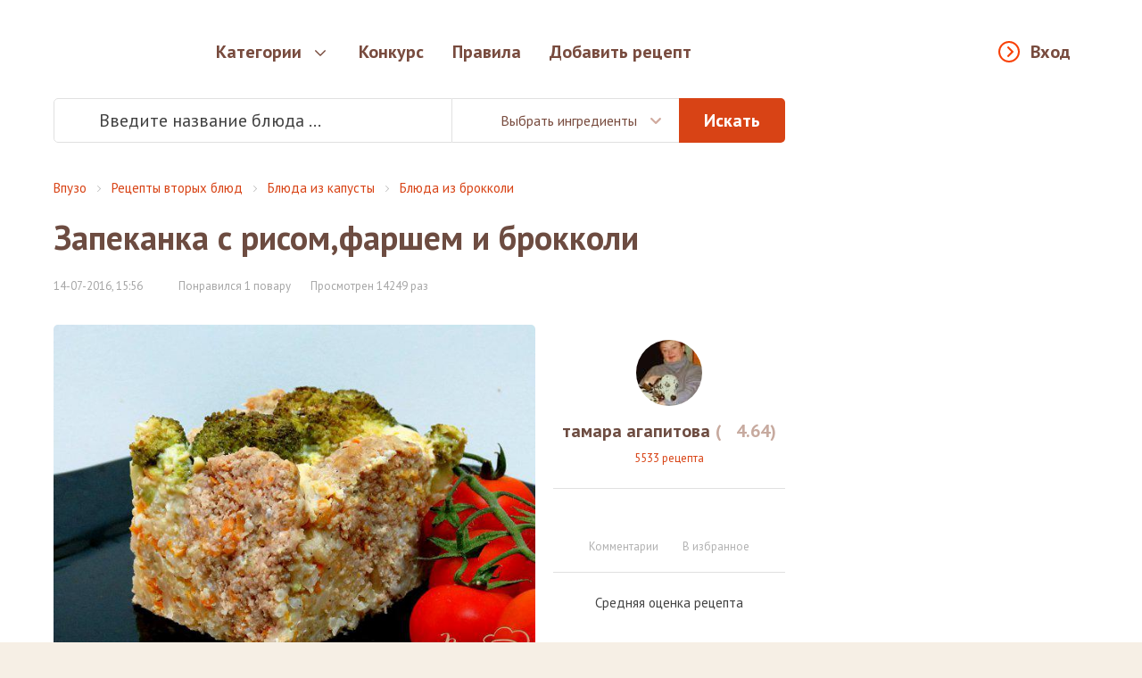

--- FILE ---
content_type: text/html; charset=utf-8
request_url: https://vpuzo.com/recepty-vtoryh-blyud/blyuda-iz-kapusty/blyuda-iz-brokkoli/38362-zapekanka-s-risomfarshem-i-brokkoli.html
body_size: 21457
content:
<!DOCTYPE html>
<html lang="ru">

<head>

<meta property="og:title" content="Запеканка с рисом,фаршем и брокколи - пошаговый рецепт с фото">
<meta property="og:description" content="Сочный рис с луком и морковью, пропитанный мясным соком в нижнем слое, нежная капуста брокколи, мясные сочные шарики и нежная заливка.Всё это сытная и очень вкусная запеканка. Советую приготовить.">
<meta property="og:type" content="website">
<meta property="og:image" content="https://vpuzo.com/uploads/posts/2016-07/1468501019_img_1491.jpg">
<meta property="og:image:width" content="527">
<meta property="og:image:height" content="373">
<meta property="og:url" content="https://vpuzo.com/recepty-vtoryh-blyud/blyuda-iz-kapusty/blyuda-iz-brokkoli/38362-zapekanka-s-risomfarshem-i-brokkoli.html">
<meta http-equiv="Content-Type" content="text/html; charset=utf-8" />
<title>Запеканка с рисом,фаршем и брокколи - рецепты с фото на vpuzo.com</title>
<meta name="description" content="Сочный рис с луком и морковью, пропитанный мясным соком в нижнем слое, нежная капуста брокколи, мясные сочные шарики и нежная заливка.Всё это сытная и очень вкусная запеканка. Советую пригот" />
<link rel="search" type="application/opensearchdescription+xml" href="https://vpuzo.com/engine/opensearch.php" title="Рецепты блюд с пошаговыми фото. Кулинарные рецепты — Vpuzo.com" />
<link rel="alternate" type="application/rss+xml" title="Рецепты блюд с пошаговыми фото. Кулинарные рецепты — Vpuzo.com" href="https://vpuzo.com/rss.xml" />
<link rel="canonical" href="https://vpuzo.com/recepty-vtoryh-blyud/blyuda-iz-kapusty/blyuda-iz-brokkoli/38362-zapekanka-s-risomfarshem-i-brokkoli.html">
<link rel="amphtml" href="https://vpuzo.com/recepty-vtoryh-blyud/blyuda-iz-kapusty/blyuda-iz-brokkoli/38362-zapekanka-s-risomfarshem-i-brokkoli.amp.html">

<link rel="apple-touch-icon" sizes="57x57" href="/templates/vpuzo_resp/favicon/apple-icon-57x57.png">
<link rel="apple-touch-icon" sizes="60x60" href="/templates/vpuzo_resp/favicon/apple-icon-60x60.png">
<link rel="apple-touch-icon" sizes="72x72" href="/templates/vpuzo_resp/favicon/apple-icon-72x72.png">
<link rel="apple-touch-icon" sizes="76x76" href="/templates/vpuzo_resp/favicon/apple-icon-76x76.png">
<link rel="apple-touch-icon" sizes="114x114" href="/templates/vpuzo_resp/favicon/apple-icon-114x114.png">
<link rel="apple-touch-icon" sizes="120x120" href="/templates/vpuzo_resp/favicon/apple-icon-120x120.png">
<link rel="apple-touch-icon" sizes="144x144" href="/templates/vpuzo_resp/favicon/apple-icon-144x144.png">
<link rel="apple-touch-icon" sizes="152x152" href="/templates/vpuzo_resp/favicon/apple-icon-152x152.png">
<link rel="apple-touch-icon" sizes="180x180" href="/templates/vpuzo_resp/favicon/apple-icon-180x180.png">
<link rel="icon" type="image/png" sizes="192x192"  href="/templates/vpuzo_resp/favicon/android-icon-192x192.png">
<link rel="icon" type="image/png" sizes="32x32" href="/templates/vpuzo_resp/favicon/favicon-32x32.png">
<link rel="icon" type="image/png" sizes="96x96" href="/templates/vpuzo_resp/favicon/favicon-96x96.png">
<link rel="icon" type="image/png" sizes="16x16" href="/templates/vpuzo_resp/favicon/favicon-16x16.png">
<link rel="manifest" href="/templates/vpuzo_resp/favicon/manifest.json">
<meta name="msapplication-TileColor" content="#ffffff">
<meta name="msapplication-TileImage" content="/templates/vpuzo_resp/favicon/ms-icon-144x144.png">
<meta name="theme-color" content="#ffffff">
<meta name="viewport" content="width=device-width, initial-scale=1, maximum-scale=1.0, user-scalable=no">
<script src="//ajax.googleapis.com/ajax/libs/jquery/2.2.4/jquery.min.js"></script>
<link rel="stylesheet" href="/engine/classes/min/index.php?a&f=/templates/vpuzo_resp/css/engine.css">
<link rel="stylesheet" href="/templates/vpuzo_resp/css/style.css?666b32097586f06093451af2cbab45db">
<link rel="stylesheet" href="//fonts.googleapis.com/css?family=PT+Sans:400,700italic,400italic,700&subset=latin,cyrillic-ext">

<!-- Global site tag (gtag.js) - Google Analytics -->
<script async src="https://www.googletagmanager.com/gtag/js?id=UA-27477542-1"></script>
<script>
  window.dataLayer = window.dataLayer || [];
  function gtag(){dataLayer.push(arguments);}
  gtag('js', new Date());

  gtag('config', 'UA-27477542-1');
</script>

<script src="https://vpuzo-com.psh.one/push/sbscrp.js"></script>
</head>

<body>

<div class="wrapper">
  <header>
	<div class="header-wrapper">
		<div class="container">
			<a href="/" class="logo"></a>
			<nav class="header-nav">
				<div class="header-nav-box">
					<button type="button" class="enter-link popup-open" data-popup="enter-popup">Вход</button>
					
					<ul>
						<li class="parent">
							<a href="/">Категории</a>
							<div class="subnav tabs">
    <div class="subnav-wrapper">
        <div class="subnav-category">
            <ul>
                <li>
    <a href="#cat-1">Рецепты первых блюд</a>
</li><li>
    <a href="#cat-2">Рецепты вторых блюд</a>
</li><li>
    <a href="#cat-3">Рецепты напитков</a>
</li><li>
    <a href="#cat-4">Заготовки и закуски</a>
</li><li>
    <a href="#cat-5">Салаты</a>
</li><li>
    <a href="#cat-6">Рецепты изделий из теста</a>
</li><li>
    <a href="#cat-7">Соусы и маринады</a>
</li><li>
    <a href="#cat-8">Рецепты сладостей</a>
</li><li>
    <a href="#cat-9">Национальные Кухни</a>
</li><li>
    <a href="#cat-10">Блюда на праздники</a>
</li><li>
    <a href="#cat-11">Диетические блюда</a>
</li><li>
    <a href="#cat-12">Другое</a>
</li>
            </ul>
        </div>
        <div class="subnav-main">
            <div class="subnav-main-item" id="cat-1">
    <div class="subnav-header">
        <a href="/recepty-pervyh-blyud/">Рецепты первых блюд</a><span>4829</span>
    </div>
    <ul class="subnav-subcategory">
        <li>
    <a href="/recepty-pervyh-blyud/borsch/">Борщи</a>
</li><li>
    <a href="/recepty-pervyh-blyud/botvinya/">Ботвинья</a>
</li><li>
    <a href="/recepty-pervyh-blyud/bulon/">Бульоны</a>
</li><li>
    <a href="/recepty-pervyh-blyud/gaspacho/">Гаспачо</a>
</li><li>
    <a href="/recepty-pervyh-blyud/kapustnyak/">Капустняк</a>
</li><li>
    <a href="/recepty-pervyh-blyud/kulesh/">Кулеш</a>
</li><li>
    <a href="/recepty-pervyh-blyud/lagman/">Лагман</a>
</li><li>
    <a href="/recepty-pervyh-blyud/okroshka/">Окрошка</a>
</li><li>
    <a href="/recepty-pervyh-blyud/rassolnik/">Рассольник</a>
</li><li>
    <a href="/recepty-pervyh-blyud/svekolnik/">Свекольник</a>
</li><li>
    <a href="/recepty-pervyh-blyud/sladkie-supy/">Сладкие супы</a>
</li><li>
    <a href="/recepty-pervyh-blyud/solyanka/">Солянка</a>
</li><li>
    <a href="/recepty-pervyh-blyud/sup/">Супы</a>
</li><li>
    <a href="/recepty-pervyh-blyud/uha/">Уха</a>
</li><li>
    <a href="/recepty-pervyh-blyud/harcho/">Харчо</a>
</li><li>
    <a href="/recepty-pervyh-blyud/hash/">Хаш</a>
</li><li>
    <a href="/recepty-pervyh-blyud/shurpa/">Шурпа</a>
</li><li>
    <a href="/recepty-pervyh-blyud/schi/">Щи</a>
</li>
    </ul>
</div><div class="subnav-main-item" id="cat-2">
    <div class="subnav-header">
        <a href="/recepty-vtoryh-blyud/">Рецепты вторых блюд</a><span>27145</span>
    </div>
    <ul class="subnav-subcategory">
        <li>
    <a href="/recepty-vtoryh-blyud/myaso/">Мясо</a>
</li><li>
    <a href="/recepty-vtoryh-blyud/ryba/">Рыба</a>
</li><li>
    <a href="/recepty-vtoryh-blyud/ovoschi/">Овощи</a>
</li><li>
    <a href="/recepty-vtoryh-blyud/sushi/">Суши и роллы</a>
</li><li>
    <a href="/recepty-vtoryh-blyud/subprodukty/">Субпродукты</a>
</li><li>
    <a href="/recepty-vtoryh-blyud/blyuda-iz-krup/">Блюда из круп</a>
</li><li>
    <a href="/recepty-vtoryh-blyud/azu/">Азу</a>
</li><li>
    <a href="/recepty-vtoryh-blyud/befstroganov/">Бефстроганов</a>
</li><li>
    <a href="/recepty-vtoryh-blyud/beshbarmak/">Бешбармак</a>
</li><li>
    <a href="/recepty-vtoryh-blyud/bitochki/">Биточки</a>
</li><li>
    <a href="/recepty-vtoryh-blyud/bifshteks/">Бифштекс</a>
</li><li>
    <a href="/recepty-vtoryh-blyud/blyuda-iz-yaic/">Блюда из яиц</a>
</li><li>
    <a href="/recepty-vtoryh-blyud/brizol/">Бризоль</a>
</li><li>
    <a href="/recepty-vtoryh-blyud/buzhenina/">Буженина</a>
</li><li>
    <a href="/recepty-vtoryh-blyud/blyuda-iz-grechki/">Блюда из гречки</a>
</li><li>
    <a href="/recepty-vtoryh-blyud/blyuda-iz-kapusty/">Блюда из капусты</a>
</li><li>
    <a href="/recepty-vtoryh-blyud/blyuda-iz-kartofelya/">Блюда из картофеля</a>
</li><li>
    <a href="/recepty-vtoryh-blyud/blyuda-iz-kuricy/">Блюда из курицы</a>
</li><li>
    <a href="/recepty-vtoryh-blyud/blyuda-iz-pecheni/">Блюда из печени</a>
</li><li>
    <a href="/recepty-vtoryh-blyud/blyuda-iz-risa/">Блюда из риса</a>
</li><li>
    <a href="/recepty-vtoryh-blyud/blyuda-iz-fasoli/">Блюда из фасоли</a>
</li><li>
    <a href="/recepty-vtoryh-blyud/blyuda-iz-chechevicy/">Блюда из чечевицы</a>
</li><li>
    <a href="/recepty-vtoryh-blyud/garniry/">Гарниры</a>
</li><li>
    <a href="/recepty-vtoryh-blyud/golubcy/">Голубцы</a>
</li><li>
    <a href="/recepty-vtoryh-blyud/gribnye-blyuda/">Грибные блюда</a>
</li><li>
    <a href="/recepty-vtoryh-blyud/gulyash/">Гуляш</a>
</li><li>
    <a href="/recepty-vtoryh-blyud/dolma/">Долма</a>
</li><li>
    <a href="/recepty-vtoryh-blyud/zharkoe/">Жаркое</a>
</li><li>
    <a href="/recepty-vtoryh-blyud/zapekanki/">Запеканки</a>
</li><li>
    <a href="/recepty-vtoryh-blyud/zrazy/">Зразы</a>
</li><li>
    <a href="/recepty-vtoryh-blyud/kashi/">Каши</a>
</li><li>
    <a href="/recepty-vtoryh-blyud/kotlety/">Котлеты</a>
</li><li>
    <a href="/recepty-vtoryh-blyud/krokety/">Крокеты</a>
</li><li>
    <a href="/recepty-vtoryh-blyud/lazanya/">Лазанья</a>
</li><li>
    <a href="/recepty-vtoryh-blyud/lyulya-kebab/">Люля-кебаб</a>
</li><li>
    <a href="/recepty-vtoryh-blyud/mamalyga/">Мамалыга</a>
</li><li>
    <a href="/recepty-vtoryh-blyud/musaka/">Мусака</a>
</li><li>
    <a href="/recepty-vtoryh-blyud/myaso-po-francuzski/">Мясо по-французски</a>
</li><li>
    <a href="/recepty-vtoryh-blyud/ovoschnye-blyuda/">Овощные блюда</a>
</li><li>
    <a href="/recepty-vtoryh-blyud/omlet/">Омлет</a>
</li><li>
    <a href="/recepty-vtoryh-blyud/otbivnye/">Отбивные</a>
</li><li>
    <a href="/recepty-vtoryh-blyud/paelya/">Паэлья</a>
</li><li>
    <a href="/recepty-vtoryh-blyud/plov/">Плов</a>
</li><li>
    <a href="/recepty-vtoryh-blyud/polenta/">Полента</a>
</li><li>
    <a href="/recepty-vtoryh-blyud/ragu/">Рагу</a>
</li><li>
    <a href="/recepty-vtoryh-blyud/ratatuy/">Рататуй</a>
</li><li>
    <a href="/recepty-vtoryh-blyud/rizotto/">Ризотто</a>
</li><li>
    <a href="/recepty-vtoryh-blyud/rolly/">Роллы</a>
</li><li>
    <a href="/recepty-vtoryh-blyud/romshteks/">Ромштекс</a>
</li><li>
    <a href="/recepty-vtoryh-blyud/rostbif/">Ростбиф</a>
</li><li>
    <a href="/recepty-vtoryh-blyud/sote/">Соте</a>
</li><li>
    <a href="/recepty-vtoryh-blyud/steyk/">Стейк</a>
</li><li>
    <a href="/recepty-vtoryh-blyud/tefteli/">Тефтели</a>
</li><li>
    <a href="/recepty-vtoryh-blyud/tortilya/">Тортилья</a>
</li><li>
    <a href="/recepty-vtoryh-blyud/frikadelki/">Фрикадельки</a>
</li><li>
    <a href="/recepty-vtoryh-blyud/frikase/">Фрикасе</a>
</li><li>
    <a href="/recepty-vtoryh-blyud/cyplenok-tabaka/">Цыпленок табака</a>
</li><li>
    <a href="/recepty-vtoryh-blyud/chahohbili/">Чахохбили</a>
</li><li>
    <a href="/recepty-vtoryh-blyud/shashlyk/">Шашлык</a>
</li><li>
    <a href="/recepty-vtoryh-blyud/shnicel/">Шницель</a>
</li><li>
    <a href="/recepty-vtoryh-blyud/yaichnica/">Яичница</a>
</li>
    </ul>
</div><div class="subnav-main-item" id="cat-3">
                <div class="subnav-header">
                    <a href="/bezalkogolnye-napitki/">Безалкогольные напитки</a><span>(2220)</span>
                </div><ul class="subnav-subcategory"><li><a href="/bezalkogolnye-napitki/ayran/">Айран</a></li><li><a href="/bezalkogolnye-napitki/kakao/">Какао</a></li><li><a href="/bezalkogolnye-napitki/kvas/">Квас</a></li><li><a href="/bezalkogolnye-napitki/kisel/">Кисель</a></li><li><a href="/bezalkogolnye-napitki/kompoty/">Компоты</a></li><li><a href="/bezalkogolnye-napitki/kofe/">Кофе</a></li><li><a href="/bezalkogolnye-napitki/limonad/">Лимонад</a></li><li><a href="/bezalkogolnye-napitki/molochnyy-kokteyl/">Молочный коктейль</a></li><li><a href="/bezalkogolnye-napitki/mohito/">Мохито</a></li><li><a href="/bezalkogolnye-napitki/punsh/">Пунш</a></li><li><a href="/bezalkogolnye-napitki/sbiten/">Сбитень</a></li><li><a href="/bezalkogolnye-napitki/smuzi/">Смузи</a></li><li><a href="/bezalkogolnye-napitki/chay/">Чай</a></li><li><a href="/bezalkogolnye-napitki/goryachiy-shokolad/">Горячий Шоколад</a></li></ul>
                <div class="subnav-header">
                    <a href="/alkogolnye-napitki/">Алкогольные напитки</a><span>(199)</span>
                </div><ul class="subnav-subcategory"><li><a href="/alkogolnye-napitki/vina/">Вина</a></li><li><a href="/alkogolnye-napitki/glintveyn/">Глинтвейн</a></li><li><a href="/alkogolnye-napitki/grog/">Грог</a></li><li><a href="/alkogolnye-napitki/limonchello/">Лимончелло</a></li><li><a href="/alkogolnye-napitki/konyak/">Коньяк</a></li><li><a href="/alkogolnye-napitki/brendi/">Бренди</a></li><li><a href="/alkogolnye-napitki/martini/">Мартини</a></li><li><a href="/alkogolnye-napitki/nastoyki/">Настойки</a></li><li><a href="/alkogolnye-napitki/punsh/">Пунш</a></li></ul></div><div class="subnav-main-item" id="cat-4">
                <div class="subnav-header">
                    <a href="/recepty-zagotovok/">Рецепты заготовок</a><span>(1503)</span>
                </div><ul class="subnav-subcategory"><li><a href="/recepty-zagotovok/baklazhany-na-zimu/">Баклажаны на зиму</a></li><li><a href="/recepty-zagotovok/griby-na-zimu/">Грибы на зиму</a></li><li><a href="/recepty-zagotovok/kabachki-na-zimu/">Кабачки на зиму</a></li><li><a href="/recepty-zagotovok/kvashenie/">Квашение</a></li><li><a href="/recepty-zagotovok/konservaciya/">Консервация</a></li><li><a href="/recepty-zagotovok/mochenie/">Мочение</a></li><li><a href="/recepty-zagotovok/ogurcy-na-zimu/">Огурцы на зиму</a></li><li><a href="/recepty-zagotovok/perec-na-zimu/">Перец на зиму</a></li><li><a href="/recepty-zagotovok/pomidory-na-zimu/">Помидоры на зиму</a></li><li><a href="/recepty-zagotovok/salaty-na-zimu/">Салаты на зиму</a></li><li><a href="/recepty-zagotovok/sushka-zagotovok/">Сушка заготовок</a></li></ul>
                <div class="subnav-header">
                    <a href="/recepty-zakusok/">Рецепты закусок</a><span>(9206)</span>
                </div><ul class="subnav-subcategory"><li><a href="/recepty-zakusok/basturma/">Бастурма</a></li><li><a href="/recepty-zakusok/buterbrody/">Бутерброды</a></li><li><a href="/recepty-zakusok/goryachie-zakuski/">Горячие закуски</a></li><li><a href="/recepty-zakusok/zhulen/">Жульен</a></li><li><a href="/recepty-zakusok/zakuski-iz-gribov-i-ovoschey/">Закуски из грибов и овощей</a></li><li><a href="/recepty-zakusok/zakuski-iz-myasa-i-pticy/">Закуски из мяса и птицы</a></li><li><a href="/recepty-zakusok/zakuski-iz-ryby-i-krevetok/">Закуски из рыбы и креветок</a></li><li><a href="/recepty-zakusok/zalivnoe/">Заливное</a></li><li><a href="/recepty-zakusok/ikra-ovoschnaya/">Икра овощная</a></li><li><a href="/recepty-zakusok/kanape/">Канапе</a></li><li><a href="/recepty-zakusok/kimchi/">Кимчи</a></li><li><a href="/recepty-zakusok/lecho/">Лечо</a></li><li><a href="/recepty-zakusok/lobio/">Лобио</a></li><li><a href="/recepty-zakusok/pashtety/">Паштеты</a></li><li><a href="/recepty-zakusok/salatnye-zapravki/">Салатные заправки</a></li><li><a href="/recepty-zakusok/terrin/">Террин</a></li><li><a href="/recepty-zakusok/tosty/">Тосты</a></li><li><a href="/recepty-zakusok/fondyu/">Фондю</a></li><li><a href="/recepty-zakusok/forshmak/">Форшмак</a></li><li><a href="/recepty-zakusok/holodnye-zakuski/">Холодные закуски</a></li><li><a href="/recepty-zakusok/humus/">Хумус</a></li></ul></div><div class="subnav-main-item" id="cat-5">
    <div class="subnav-header">
        <a href="/salaty/">Салаты</a><span>10531</span>
    </div>
    <ul class="subnav-subcategory">
        <li>
    <a href="/salaty/salat-vinegret/">Салат Винегрет</a>
</li><li>
    <a href="/salaty/salat-gnezdo-gluharya/">Салат Гнездо глухаря</a>
</li><li>
    <a href="/salaty/salat-granatovyy-braslet/">Салат Гранатовый браслет</a>
</li><li>
    <a href="/salaty/salat-grecheskiy/">Салат греческий</a>
</li><li>
    <a href="/salaty/salat-gribnaya-polyana/">Салат Грибная поляна</a>
</li><li>
    <a href="/salaty/salat-iz-kalmarov/">Салат из кальмаров</a>
</li><li>
    <a href="/salaty/salat-iz-kapusty/">Салат из капусты</a>
</li><li>
    <a href="/salaty/salat-iz-krabovyh-palochek/">Салат из крабовых палочек</a>
</li><li>
    <a href="/salaty/salat-iz-midiy/">Салат из мидий</a>
</li><li>
    <a href="/salaty/salat-iz-moreproduktov/">Салат из морепродуктов</a>
</li><li>
    <a href="/salaty/salat-iz-morkovi/">Салат из моркови</a>
</li><li>
    <a href="/salaty/salat-iz-ogurcov/">Салат из огурцов</a>
</li><li>
    <a href="/salaty/salat-iz-pekinskoy-kapusty/">Салат из пекинской капусты</a>
</li><li>
    <a href="/salaty/salat-iz-pecheni/">Салат из печени</a>
</li><li>
    <a href="/salaty/salat-iz-pecheni-treski/">Салат из печени трески</a>
</li><li>
    <a href="/salaty/salat-iz-pomidorov/">Салат из помидоров</a>
</li><li>
    <a href="/salaty/salat-iz-rediski/">Салат из редиски</a>
</li><li>
    <a href="/salaty/salat-iz-redki/">Салат из редьки</a>
</li><li>
    <a href="/salaty/salat-iz-svekly/">Салат из свеклы</a>
</li><li>
    <a href="/salaty/salat-iz-seldereya/">Салат из сельдерея</a>
</li><li>
    <a href="/salaty/salat-iz-yaic/">Салат из яиц</a>
</li><li>
    <a href="/salaty/salat-mimoza/">Салат Мимоза</a>
</li><li>
    <a href="/salaty/salat-morskoy/">Салат морской</a>
</li><li>
    <a href="/salaty/salat-myasnoy/">Салат мясной</a>
</li><li>
    <a href="/salaty/salat-nezhnost/">Салат Нежность</a>
</li><li>
    <a href="/salaty/salat-nisuaz/">Салат Нисуаз</a>
</li><li>
    <a href="/salaty/salat-obzhorka/">Салат Обжорка</a>
</li><li>
    <a href="/salaty/salat-olive/">Салат Оливье</a>
</li><li>
    <a href="/salaty/salat-podsolnuh/">Салат Подсолнух</a>
</li><li>
    <a href="/salaty/salat-rybnyy/">Салат рыбный</a>
</li><li>
    <a href="/salaty/salat-s-avokado/">Салат с авокадо</a>
</li><li>
    <a href="/salaty/salat-s-ananasom/">Салат с ананасом</a>
</li><li>
    <a href="/salaty/salat-s-vetchinoy/">Салат с ветчиной</a>
</li><li>
    <a href="/salaty/salat-s-granatom/">Салат с гранатом</a>
</li><li>
    <a href="/salaty/salat-s-gribami/">Салат с грибами</a>
</li><li>
    <a href="/salaty/salat-s-kolbasoy/">Салат с колбасой</a>
</li><li>
    <a href="/salaty/salat-s-krevetkami/">Салат с креветками</a>
</li><li>
    <a href="/salaty/salat-s-kukuruzoy/">Салат с кукурузой</a>
</li><li>
    <a href="/salaty/salat-s-kurinoy-grudkoy/">Салат с куриной грудкой</a>
</li><li>
    <a href="/salaty/salat-s-kuricey/">Салат с курицей</a>
</li><li>
    <a href="/salaty/salat-s-morskoy-kapustoy/">Салат с морской капустой</a>
</li><li>
    <a href="/salaty/salat-s-risom/">Салат с рисом</a>
</li><li>
    <a href="/salaty/salat-s-semgoy/">Салат с семгой</a>
</li><li>
    <a href="/salaty/salat-s-suharikami/">Салат с сухариками</a>
</li><li>
    <a href="/salaty/salat-s-syrom/">Салат с сыром</a>
</li><li>
    <a href="/salaty/salat-s-tuncom/">Салат с тунцом</a>
</li><li>
    <a href="/salaty/salat-s-fasolyu/">Салат с фасолью</a>
</li><li>
    <a href="/salaty/salat-s-chernoslivom/">Салат с черносливом</a>
</li><li>
    <a href="/salaty/salat-s-shampinonami/">Салат с шампиньонами</a>
</li><li>
    <a href="/salaty/salat-s-yablokami/">Салат с яблоками</a>
</li><li>
    <a href="/salaty/salat-s-yazykom/">Салат с языком</a>
</li><li>
    <a href="/salaty/salat-cezar/">Салат Цезарь</a>
</li><li>
    <a href="/salaty/salaty-bez-mayoneza/">Салаты без майонеза</a>
</li><li>
    <a href="/salaty/salaty-i-zakuski-k-shashlyku/">Салаты и закуски к шашлыку</a>
</li><li>
    <a href="/salaty/salaty-koreyskie/">Салаты корейские</a>
</li><li>
    <a href="/salaty/salaty-na-skoruyu-ruku/">Салаты на скорую руку</a>
</li><li>
    <a href="/salaty/salaty-ovoschnye/">Салаты овощные</a>
</li><li>
    <a href="/salaty/salaty-prazdnichnye/">Салаты праздничные</a>
</li><li>
    <a href="/salaty/salaty-prostye/">Салаты простые</a>
</li><li>
    <a href="/salaty/salaty-sloenye/">Салаты слоеные</a>
</li><li>
    <a href="/salaty/seledka-pod-shuboy/">Селедка под шубой</a>
</li>
    </ul>
</div><div class="subnav-main-item" id="cat-6">
    <div class="subnav-header">
        <a href="/recepty-izdeliy-iz-testa/">Рецепты изделий из теста</a><span>14208</span>
    </div>
    <ul class="subnav-subcategory">
        <li>
    <a href="/recepty-izdeliy-iz-testa/achma/">Ачма</a>
</li><li>
    <a href="/recepty-izdeliy-iz-testa/belyashi/">Беляши</a>
</li><li>
    <a href="/recepty-izdeliy-iz-testa/bliny/">Блины</a>
</li><li>
    <a href="/recepty-izdeliy-iz-testa/bulochki/">Булочки</a>
</li><li>
    <a href="/recepty-izdeliy-iz-testa/vareniki/">Вареники</a>
</li><li>
    <a href="/recepty-izdeliy-iz-testa/vatrushki/">Ватрушки</a>
</li><li>
    <a href="/recepty-izdeliy-iz-testa/vertuta/">Вертута</a>
</li><li>
    <a href="/recepty-izdeliy-iz-testa/volovany/">Волованы</a>
</li><li>
    <a href="/recepty-izdeliy-iz-testa/galushki/">Галушки</a>
</li><li>
    <a href="/recepty-izdeliy-iz-testa/grenki/">Гренки</a>
</li><li>
    <a href="/recepty-izdeliy-iz-testa/klecki/">Клецки</a>
</li><li>
    <a href="/recepty-izdeliy-iz-testa/knedliki/">Кнедлики</a>
</li><li>
    <a href="/recepty-izdeliy-iz-testa/korzhiki/">Коржики</a>
</li><li>
    <a href="/recepty-izdeliy-iz-testa/kruassany/">Круассаны</a>
</li><li>
    <a href="/recepty-izdeliy-iz-testa/kulichi/">Куличи</a>
</li><li>
    <a href="/recepty-izdeliy-iz-testa/kurnik/">Курник</a>
</li><li>
    <a href="/recepty-izdeliy-iz-testa/lapsha/">Лапша</a>
</li><li>
    <a href="/recepty-izdeliy-iz-testa/lepeshki/">Лепешки</a>
</li><li>
    <a href="/recepty-izdeliy-iz-testa/mannik/">Манник</a>
</li><li>
    <a href="/recepty-izdeliy-iz-testa/manty/">Манты</a>
</li><li>
    <a href="/recepty-izdeliy-iz-testa/nokki/">Ньокки</a>
</li><li>
    <a href="/recepty-izdeliy-iz-testa/oladi/">Оладьи</a>
</li><li>
    <a href="/recepty-izdeliy-iz-testa/pasta/">Паста</a>
</li><li>
    <a href="/recepty-izdeliy-iz-testa/pelmeni/">Пельмени</a>
</li><li>
    <a href="/recepty-izdeliy-iz-testa/pirogi/">Пироги</a>
</li><li>
    <a href="/recepty-izdeliy-iz-testa/pirozhki/">Пирожки</a>
</li><li>
    <a href="/recepty-izdeliy-iz-testa/picca/">Пицца</a>
</li><li>
    <a href="/recepty-izdeliy-iz-testa/ponchiki/">Пончики</a>
</li><li>
    <a href="/recepty-izdeliy-iz-testa/profitroli/">Профитроли</a>
</li><li>
    <a href="/recepty-izdeliy-iz-testa/pryaniki/">Пряники</a>
</li><li>
    <a href="/recepty-izdeliy-iz-testa/puding/">Пудинг</a>
</li><li>
    <a href="/recepty-izdeliy-iz-testa/rasstegai/">Расстегаи</a>
</li><li>
    <a href="/recepty-izdeliy-iz-testa/rogaliki/">Рогалики</a>
</li><li>
    <a href="/recepty-izdeliy-iz-testa/rulet/">Рулет</a>
</li><li>
    <a href="/recepty-izdeliy-iz-testa/samsa/">Самса</a>
</li><li>
    <a href="/recepty-izdeliy-iz-testa/sloyki/">Слойки</a>
</li><li>
    <a href="/recepty-izdeliy-iz-testa/suhari/">Сухари</a>
</li><li>
    <a href="/recepty-izdeliy-iz-testa/syrniki/">Сырники</a>
</li><li>
    <a href="/recepty-izdeliy-iz-testa/tartaletki/">Тарталетки</a>
</li><li>
    <a href="/recepty-izdeliy-iz-testa/hachapuri/">Хачапури</a>
</li><li>
    <a href="/recepty-izdeliy-iz-testa/hinkali/">Хинкали</a>
</li><li>
    <a href="/recepty-izdeliy-iz-testa/hleb/">Хлеб</a>
</li><li>
    <a href="/recepty-izdeliy-iz-testa/chebureki/">Чебуреки</a>
</li><li>
    <a href="/recepty-izdeliy-iz-testa/sharlotka/">Шарлотка</a>
</li><li>
    <a href="/recepty-izdeliy-iz-testa/shtrudel/">Штрудель</a>
</li>
    </ul>
</div><div class="subnav-main-item" id="cat-7">
                <div class="subnav-header">
                    <a href="/recepty-sousov/">Рецепты соусов</a><span>(668)</span>
                </div><ul class="subnav-subcategory"><li><a href="/recepty-sousov/beshamel/">Бешамель</a></li><li><a href="/recepty-sousov/ketchup/">Кетчуп</a></li><li><a href="/recepty-sousov/mayonez/">Майонез</a></li><li><a href="/recepty-sousov/pesto/">Песто</a></li><li><a href="/recepty-sousov/sacivi/">Сациви</a></li><li><a href="/recepty-sousov/sous-boloneze/">Соус болоньезе</a></li><li><a href="/recepty-sousov/sous-gribnoy/">Соус грибной</a></li><li><a href="/recepty-sousov/sous-dlya-ryby/">Соус для рыбы</a></li><li><a href="/recepty-sousov/sous-syrnyy/">Соус сырный</a></li><li><a href="/recepty-sousov/sous-tomatnyy/">Соус томатный</a></li><li><a href="/recepty-sousov/sous-chesnochnyy/">Соус чесночный</a></li><li><a href="/recepty-sousov/sous-tartar/">Соус тартар</a></li><li><a href="/recepty-sousov/sous-cezar/">Соус цезарь</a></li><li><a href="/recepty-sousov/tkemali/">Ткемали</a></li></ul>
                <div class="subnav-header">
                    <a href="/recepty-marinada/">Рецепты маринада</a><span>(127)</span>
                </div><ul class="subnav-subcategory"><li><a href="/recepty-marinada/marinad-dlya-gribov/">Маринад для грибов</a></li><li><a href="/recepty-marinada/marinad-dlya-kopcheniya/">Маринад для копчения</a></li><li><a href="/recepty-marinada/marinad-dlya-kuricy/">Маринад для курицы</a></li><li><a href="/recepty-marinada/marinad-dlya-myasa/">Маринад для мяса</a></li><li><a href="/recepty-marinada/marinad-dlya-ovoschey/">Маринад для овощей</a></li><li><a href="/recepty-marinada/marinad-dlya-ryby/">Маринад для рыбы</a></li><li><a href="/recepty-marinada/marinad-na-kefire/">Маринад на кефире</a></li><li><a href="/recepty-marinada/marinad-na-pive/">Маринад на пиве</a></li><li><a href="/recepty-marinada/marinad-iz-kivi/">Маринад из киви</a></li><li><a href="/recepty-marinada/marinad-dlya-shashlyka/">Маринад для шашлыка</a></li></ul></div><div class="subnav-main-item" id="cat-8">
    <div class="subnav-header">
        <a href="/recepty-sladostey/">Рецепты сладостей</a><span>10930</span>
    </div>
    <ul class="subnav-subcategory">
        <li>
    <a href="/recepty-sladostey/beze/">Безе</a>
</li><li>
    <a href="/recepty-sladostey/biskvity/">Бисквиты</a>
</li><li>
    <a href="/recepty-sladostey/blanmanzhe/">Бланманже</a>
</li><li>
    <a href="/recepty-sladostey/bushe/">Буше</a>
</li><li>
    <a href="/recepty-sladostey/varene/">Варенье</a>
</li><li>
    <a href="/recepty-sladostey/vafli/">Вафли</a>
</li><li>
    <a href="/recepty-sladostey/glazur/">Глазурь</a>
</li><li>
    <a href="/recepty-sladostey/deserty/">Десерты</a>
</li><li>
    <a href="/recepty-sladostey/dzhelato/">Джелато</a>
</li><li>
    <a href="/recepty-sladostey/zhele/">Желе</a>
</li><li>
    <a href="/recepty-sladostey/zefir/">Зефир</a>
</li><li>
    <a href="/recepty-sladostey/kapkeyk/">Капкейк</a>
</li><li>
    <a href="/recepty-sladostey/kassata/">Кассата</a>
</li><li>
    <a href="/recepty-sladostey/keksy/">Кексы</a>
</li><li>
    <a href="/recepty-sladostey/kovrizhka/">Коврижка</a>
</li><li>
    <a href="/recepty-sladostey/konfety/">Конфеты</a>
</li><li>
    <a href="/recepty-sladostey/konfityur/">Конфитюр</a>
</li><li>
    <a href="/recepty-sladostey/kremy/">Кремы</a>
</li><li>
    <a href="/recepty-sladostey/makaron/">Макарон</a>
</li><li>
    <a href="/recepty-sladostey/morozhenoe/">Мороженое</a>
</li><li>
    <a href="/recepty-sladostey/mussy/">Муссы</a>
</li><li>
    <a href="/recepty-sladostey/nuga/">Нуга</a>
</li><li>
    <a href="/recepty-sladostey/panna-kota/">Панна кота</a>
</li><li>
    <a href="/recepty-sladostey/pahlava/">Пахлава</a>
</li><li>
    <a href="/recepty-sladostey/parfe/">Парфе</a>
</li><li>
    <a href="/recepty-sladostey/pechene/">Печенье</a>
</li><li>
    <a href="/recepty-sladostey/pirozhnye/">Пирожные</a>
</li><li>
    <a href="/recepty-sladostey/povidlo/">Повидло</a>
</li><li>
    <a href="/recepty-sladostey/sirop/">Сироп</a>
</li><li>
    <a href="/recepty-sladostey/sladkie-salaty/">Сладкие салаты</a>
</li><li>
    <a href="/recepty-sladostey/sufle/">Суфле</a>
</li><li>
    <a href="/recepty-sladostey/torty/">Торты</a>
</li><li>
    <a href="/recepty-sladostey/tiramisu/">Тирамису</a>
</li><li>
    <a href="/recepty-sladostey/fruktovye-salaty/">Фруктовые салаты</a>
</li><li>
    <a href="/recepty-sladostey/chak-chak/">Чак-чак</a>
</li><li>
    <a href="/recepty-sladostey/chizkeyk/">Чизкейк</a>
</li><li>
    <a href="/recepty-sladostey/eklery/">Эклеры</a>
</li>
    </ul>
</div><div class="subnav-main-item" id="cat-9">
    <div class="subnav-header">
        <a href="/nacionalnye-kuhni/">Национальные Кухни</a><span>69450</span>
    </div>
    <ul class="subnav-subcategory">
        <li>
    <a href="/nacionalnye-kuhni/abhazskaya/">Абхазская</a>
</li><li>
    <a href="/nacionalnye-kuhni/avstraliyskaya/">Австралийская</a>
</li><li>
    <a href="/nacionalnye-kuhni/avstriyskaya/">Австрийская</a>
</li><li>
    <a href="/nacionalnye-kuhni/adygeyskaya/">Адыгейская</a>
</li><li>
    <a href="/nacionalnye-kuhni/azerbaydzhanskaya/">Азербайджанская</a>
</li><li>
    <a href="/nacionalnye-kuhni/aziatskaya/">Азиатская</a>
</li><li>
    <a href="/nacionalnye-kuhni/albanskaya/">Албанская</a>
</li><li>
    <a href="/nacionalnye-kuhni/alzhirskaya/">Алжирская</a>
</li><li>
    <a href="/nacionalnye-kuhni/amerikanskaya/">Американская</a>
</li><li>
    <a href="/nacionalnye-kuhni/angliyskaya/">Английская</a>
</li><li>
    <a href="/nacionalnye-kuhni/arabskaya/">Арабская</a>
</li><li>
    <a href="/nacionalnye-kuhni/argentinskaya/">Аргентинская</a>
</li><li>
    <a href="/nacionalnye-kuhni/armyanskaya/">Армянская</a>
</li><li>
    <a href="/nacionalnye-kuhni/afrikanskaya/">Африканская</a>
</li><li>
    <a href="/nacionalnye-kuhni/bashkirskaya/">Башкирская</a>
</li><li>
    <a href="/nacionalnye-kuhni/belorusskaya/">Белорусская</a>
</li><li>
    <a href="/nacionalnye-kuhni/belgiyskaya/">Бельгийская</a>
</li><li>
    <a href="/nacionalnye-kuhni/birmanskaya/">Бирманская</a>
</li><li>
    <a href="/nacionalnye-kuhni/bolgarskaya/">Болгарская</a>
</li><li>
    <a href="/nacionalnye-kuhni/brazilskaya/">Бразильская</a>
</li><li>
    <a href="/nacionalnye-kuhni/valliyskaya/">Валлийская</a>
</li><li>
    <a href="/nacionalnye-kuhni/vengerskaya/">Венгерская</a>
</li><li>
    <a href="/nacionalnye-kuhni/vostochnaya/">Восточная</a>
</li><li>
    <a href="/nacionalnye-kuhni/vetnamskaya/">Вьетнамская</a>
</li><li>
    <a href="/nacionalnye-kuhni/gollandskaya/">Голландская</a>
</li><li>
    <a href="/nacionalnye-kuhni/grecheskaya/">Греческая</a>
</li><li>
    <a href="/nacionalnye-kuhni/gruzinskaya/">Грузинская</a>
</li><li>
    <a href="/nacionalnye-kuhni/dagestanskaya/">Дагестанская</a>
</li><li>
    <a href="/nacionalnye-kuhni/datskaya/">Датская</a>
</li><li>
    <a href="/nacionalnye-kuhni/evreyskaya/">Еврейская</a>
</li><li>
    <a href="/nacionalnye-kuhni/egipetskaya/">Египетская</a>
</li><li>
    <a href="/nacionalnye-kuhni/ingushskaya/">Ингушская</a>
</li><li>
    <a href="/nacionalnye-kuhni/indiyskaya/">Индийская</a>
</li><li>
    <a href="/nacionalnye-kuhni/indoneziyskaya/">Индонезийская</a>
</li><li>
    <a href="/nacionalnye-kuhni/irlandskaya/">Ирландская</a>
</li><li>
    <a href="/nacionalnye-kuhni/ispanskaya/">Испанская</a>
</li><li>
    <a href="/nacionalnye-kuhni/italyanskaya/">Итальянская</a>
</li><li>
    <a href="/nacionalnye-kuhni/kavkazskaya/">Кавказская</a>
</li><li>
    <a href="/nacionalnye-kuhni/kazahskaya/">Казахская</a>
</li><li>
    <a href="/nacionalnye-kuhni/kanadskaya/">Канадская</a>
</li><li>
    <a href="/nacionalnye-kuhni/karelskaya/">Карельская</a>
</li><li>
    <a href="/nacionalnye-kuhni/kirgizskaya/">Киргизская</a>
</li><li>
    <a href="/nacionalnye-kuhni/kitayskaya/">Китайская</a>
</li><li>
    <a href="/nacionalnye-kuhni/kolumbiyskaya/">Колумбийская</a>
</li><li>
    <a href="/nacionalnye-kuhni/koreyskaya/">Корейская</a>
</li><li>
    <a href="/nacionalnye-kuhni/kreolskaya/">Креольская</a>
</li><li>
    <a href="/nacionalnye-kuhni/kubanskaya/">Кубанская</a>
</li><li>
    <a href="/nacionalnye-kuhni/kubinskaya/">Кубинская</a>
</li><li>
    <a href="/nacionalnye-kuhni/latyshskaya/">Латышская</a>
</li><li>
    <a href="/nacionalnye-kuhni/livanskaya/">Ливанская</a>
</li><li>
    <a href="/nacionalnye-kuhni/litovskaya/">Литовская</a>
</li><li>
    <a href="/nacionalnye-kuhni/malayskaya/">Малайская</a>
</li><li>
    <a href="/nacionalnye-kuhni/marokkanskaya/">Марокканская</a>
</li><li>
    <a href="/nacionalnye-kuhni/meksikanskaya/">Мексиканская</a>
</li><li>
    <a href="/nacionalnye-kuhni/moldavskaya/">Молдавская</a>
</li><li>
    <a href="/nacionalnye-kuhni/mongolskaya/">Монгольская</a>
</li><li>
    <a href="/nacionalnye-kuhni/nemeckaya/">Немецкая</a>
</li><li>
    <a href="/nacionalnye-kuhni/norvezhskaya/">Норвежская</a>
</li><li>
    <a href="/nacionalnye-kuhni/peruanskaya/">Перуанская</a>
</li><li>
    <a href="/nacionalnye-kuhni/polskaya/">Польская</a>
</li><li>
    <a href="/nacionalnye-kuhni/portugalskaya/">Португальская</a>
</li><li>
    <a href="/nacionalnye-kuhni/pribaltiyskaya/">Прибалтийская</a>
</li><li>
    <a href="/nacionalnye-kuhni/rumynskaya/">Румынская</a>
</li><li>
    <a href="/nacionalnye-kuhni/russkaya/">Русская</a>
</li><li>
    <a href="/nacionalnye-kuhni/serbskaya/">Сербская</a>
</li><li>
    <a href="/nacionalnye-kuhni/skandinavskaya/">Скандинавская</a>
</li><li>
    <a href="/nacionalnye-kuhni/slovackaya/">Словацкая</a>
</li><li>
    <a href="/nacionalnye-kuhni/sredizemnomorskaya/">Средиземноморская</a>
</li><li>
    <a href="/nacionalnye-kuhni/tadzhikskaya/">Таджикская</a>
</li><li>
    <a href="/nacionalnye-kuhni/tayvanskaya/">Тайваньская</a>
</li><li>
    <a href="/nacionalnye-kuhni/tayskaya/">Тайская</a>
</li><li>
    <a href="/nacionalnye-kuhni/tatarskaya/">Татарская</a>
</li><li>
    <a href="/nacionalnye-kuhni/tuvinskaya/">Тувинская</a>
</li><li>
    <a href="/nacionalnye-kuhni/tureckaya/">Турецкая</a>
</li><li>
    <a href="/nacionalnye-kuhni/turkmenskaya/">Туркменская</a>
</li><li>
    <a href="/nacionalnye-kuhni/udmurtskaya/">Удмуртская</a>
</li><li>
    <a href="/nacionalnye-kuhni/uzbekskaya/">Узбекская</a>
</li><li>
    <a href="/nacionalnye-kuhni/ukrainskaya/">Украинская</a>
</li><li>
    <a href="/nacionalnye-kuhni/filippinskaya/">Филиппинская</a>
</li><li>
    <a href="/nacionalnye-kuhni/finskaya/">Финская</a>
</li><li>
    <a href="/nacionalnye-kuhni/francuzskaya/">Французская</a>
</li><li>
    <a href="/nacionalnye-kuhni/horvatskaya/">Хорватская</a>
</li><li>
    <a href="/nacionalnye-kuhni/chehoslovackaya/">Чехословацкая</a>
</li><li>
    <a href="/nacionalnye-kuhni/cheshskaya/">Чешская</a>
</li><li>
    <a href="/nacionalnye-kuhni/chiliyskaya/">Чилийская</a>
</li><li>
    <a href="/nacionalnye-kuhni/chuvashskaya/">Чувашская</a>
</li><li>
    <a href="/nacionalnye-kuhni/shvedskaya/">Шведская</a>
</li><li>
    <a href="/nacionalnye-kuhni/shveycarskaya/">Швейцарская</a>
</li><li>
    <a href="/nacionalnye-kuhni/shotlandskaya/">Шотландская</a>
</li><li>
    <a href="/nacionalnye-kuhni/estonskaya/">Эстонская</a>
</li><li>
    <a href="/nacionalnye-kuhni/yugoslavskaya/">Югославская</a>
</li><li>
    <a href="/nacionalnye-kuhni/yaponskaya/">Японская</a>
</li>
    </ul>
</div><div class="subnav-main-item" id="cat-10">
    <div class="subnav-header">
        <a href="/blyuda-na-prazdniki/">Блюда на праздники</a><span>5360</span>
    </div>
    <ul class="subnav-subcategory">
        <li>
    <a href="/blyuda-na-prazdniki/novogodnie-prazdniki/">Новогодние праздники</a>
</li><li>
    <a href="/blyuda-na-prazdniki/rozhdestvenskie-prazdniki/">Рождественские праздники</a>
</li><li>
    <a href="/blyuda-na-prazdniki/den-vlyublennyh/">День влюбленных</a>
</li><li>
    <a href="/blyuda-na-prazdniki/maslenica/">Масленица</a>
</li><li>
    <a href="/blyuda-na-prazdniki/blyuda-na-8-marta/">Блюда на 8 марта</a>
</li><li>
    <a href="/blyuda-na-prazdniki/blyuda-na-pashu/">Блюда на Пасху</a>
</li><li>
    <a href="/blyuda-na-prazdniki/mayskie-prazdniki/">Майские праздники</a>
</li><li>
    <a href="/blyuda-na-prazdniki/hellouin/">Хэллоуин</a>
</li><li>
    <a href="/blyuda-na-prazdniki/blyuda-na-den-rozhdeniya/">Блюда на день рождения</a>
</li>
    </ul>
</div><div class="subnav-main-item" id="cat-11">
    <div class="subnav-header">
        <a href="/dieticheskie-blyuda/">Диетические блюда</a><span>3310</span>
    </div>
    <ul class="subnav-subcategory">
        <li>
    <a href="/dieticheskie-blyuda/beremennym/">Беременным</a>
</li><li>
    <a href="/dieticheskie-blyuda/kormyaschim-mamam/">Кормящим мамам</a>
</li><li>
    <a href="/dieticheskie-blyuda/dlya-diabetikov/">Для диабетиков</a>
</li><li>
    <a href="/dieticheskie-blyuda/dieticheskoe-pitanie/">Диетическое питание</a>
</li><li>
    <a href="/dieticheskie-blyuda/postnye-blyuda/">Постные блюда</a>
</li><li>
    <a href="/dieticheskie-blyuda/recepty-dlya-pohudeniya/">Рецепты для похудения</a>
</li><li>
    <a href="/dieticheskie-blyuda/nizkokaloriynye/">Низкокалорийные</a>
</li><li>
    <a href="/dieticheskie-blyuda/bezglyutenovaya-dieta/">Безглютеновая диета</a>
</li><li>
    <a href="/dieticheskie-blyuda/bezlaktoznye-blyuda/">Безлактозные блюда</a>
</li>
    </ul>
</div><div class="subnav-main-item" id="cat-12">
                <div class="subnav-header">
                    <a href="/tip-prigotovleniya/">Тип приготовления</a><span>(12258)</span>
                </div><ul class="subnav-subcategory"><li><a href="/tip-prigotovleniya/v-aerogrile/">В аэрогриле</a></li><li><a href="/tip-prigotovleniya/v-gorshochke/">В горшочке</a></li><li><a href="/tip-prigotovleniya/v-duhovke/">В духовке</a></li><li><a href="/tip-prigotovleniya/v-kazane/">В казане</a></li><li><a href="/tip-prigotovleniya/v-klyare/">В кляре</a></li><li><a href="/tip-prigotovleniya/v-medlennovarke/">В медленноварке</a></li><li><a href="/tip-prigotovleniya/v-mikrovolnovke/">В микроволновке</a></li><li><a href="/tip-prigotovleniya/v-multivarke/">В мультиварке</a></li><li><a href="/tip-prigotovleniya/v-parovarke/">В пароварке</a></li><li><a href="/tip-prigotovleniya/v-rukave/">В рукаве</a></li><li><a href="/tip-prigotovleniya/v-skorovarke/">В скороварке</a></li><li><a href="/tip-prigotovleniya/v-folge/">В фольге</a></li><li><a href="/tip-prigotovleniya/v-hlebopechke/">В хлебопечке</a></li><li><a href="/tip-prigotovleniya/gril/">Гриль</a></li><li><a href="/tip-prigotovleniya/blender/">Блендер</a></li></ul>
                <div class="subnav-header">
                    <a href="/po-vremeni-sutok/">По времени суток</a><span>(68814)</span>
                </div><ul class="subnav-subcategory"><li><a href="/po-vremeni-sutok/zavtrak/">Завтрак</a></li><li><a href="/po-vremeni-sutok/poldnik/">Полдник</a></li><li><a href="/po-vremeni-sutok/obed/">Обед</a></li><li><a href="/po-vremeni-sutok/uzhin/">Ужин</a></li></ul>
                <div class="subnav-header">
                    <a href="/sezonnye-blyuda/">Сезонные блюда</a><span>(10402)</span>
                </div><ul class="subnav-subcategory"><li><a href="/sezonnye-blyuda/vesennie-blyuda/">Весенние блюда</a></li><li><a href="/sezonnye-blyuda/letnie-blyuda/">Летние блюда</a></li><li><a href="/sezonnye-blyuda/osennie-blyuda/">Осенние блюда</a></li><li><a href="/sezonnye-blyuda/zimnie-blyuda/">Зимние блюда</a></li></ul>
                <div class="subnav-header">
                    <a href="/specialnoe-pitanie/">Специальное питание</a><span>(710)</span>
                </div><ul class="subnav-subcategory"><li><a href="/specialnoe-pitanie/vegetarianskoe-pitanie/">Вегетарианское питание</a></li><li><a href="/specialnoe-pitanie/dlya-veganov/">Для веганов</a></li><li><a href="/specialnoe-pitanie/recepty-syroedeniya/">Рецепты сыроедения</a></li><li><a href="/specialnoe-pitanie/razdelnoe-pitanie/">Раздельное питание</a></li></ul></div>
        </div>
    </div>
</div>
						</li>
						<li>
							<a href="/novosti/636-oplata-za-novosti.html">Конкурс</a>
						</li>
						<li>
							<a href="/novosti/668-pravila.html">Правила</a>
						</li>
						<li class="last">
							<a href="/add_recipe.html">Добавить рецепт</a>
						</li>
					</ul>
				</div>
			</nav>
			<button type="button" class="enter-link popup-open" data-popup="enter-popup">Вход</button>
			
			<button type="button" class="nav-mobile-button"></button>
		</div>
	</div>
</header>
  <div class="container">
    
    <div class="content block-double clearfix rel">
      <section class="main">
    
        <noindex>
    <form method="get" action="/search/" id="search-form">
        <section class="search">
            <input type="hidden" name="ings" data-input-ingreds/>
            <input type="hidden" name="exclude" data-input-excluded-ingreds/>
            <input type="submit" class="search-go b1" value="Искать">
            <button type="button" class="search-options">Выбрать ингредиенты
            </button>
            <div class="search-text">
                <button type="button" class="search-button"></button>
                <input type="text" id="story" name="keyword" value="" placeholder="Введите название блюда ..." data-placeholder="Введите название блюда ..." data-placeholder-mobile="Поиск">
            </div>
            <div class="search-box">
                <button type="button" class="search-box-close"></button>
                <span class="h3">Добавить или исключить ингредиенты</span>
                <div class="search-box-input">
	<input type="text" class="textfield autocomplete" placeholder="Например, говядина...">
</div>
<ul class="search-filter" data-search-filter></ul>
                <div class="search-box-more">
                    <span>Кухня и способ приготовления</span>
                    <select class="select" name="kitchen">
                        <option></option><option  value="987">Абхазская</option><option  value="988">Австралийская</option><option  value="989">Австрийская</option><option  value="990">Адыгейская</option><option  value="991">Азербайджанская</option><option  value="992">Азиатская</option><option  value="993">Албанская</option><option  value="994">Алжирская</option><option  value="995">Американская</option><option  value="996">Английская</option><option  value="997">Арабская</option><option  value="998">Аргентинская</option><option  value="999">Армянская</option><option  value="1000">Африканская</option><option  value="1001">Башкирская</option><option  value="1002">Белорусская</option><option  value="1003">Бельгийская</option><option  value="1004">Бирманская</option><option  value="1005">Болгарская</option><option  value="1006">Бразильская</option><option  value="1007">Валлийская</option><option  value="1008">Венгерская</option><option  value="1009">Восточная</option><option  value="1010">Вьетнамская</option><option  value="1011">Голландская</option><option  value="1012">Греческая</option><option  value="1013">Грузинская</option><option  value="1014">Дагестанская</option><option  value="1015">Датская</option><option  value="1016">Еврейская</option><option  value="1017">Египетская</option><option  value="1018">Ингушская</option><option  value="1019">Индийская</option><option  value="1020">Индонезийская</option><option  value="1021">Ирландская</option><option  value="1022">Испанская</option><option  value="1023">Итальянская</option><option  value="1024">Кавказская</option><option  value="1025">Казахская</option><option  value="1026">Канадская</option><option  value="1027">Карельская</option><option  value="1028">Киргизская</option><option  value="1029">Китайская</option><option  value="1030">Колумбийская</option><option  value="1031">Корейская</option><option  value="1032">Креольская</option><option  value="1033">Кубанская</option><option  value="1034">Кубинская</option><option  value="1035">Латышская</option><option  value="1036">Ливанская</option><option  value="1037">Литовская</option><option  value="1038">Малайская</option><option  value="1039">Марокканская</option><option  value="1040">Мексиканская</option><option  value="1041">Молдавская</option><option  value="1042">Монгольская</option><option  value="1043">Немецкая</option><option  value="1044">Норвежская</option><option  value="1045">Перуанская</option><option  value="1046">Польская</option><option  value="1047">Португальская</option><option  value="1048">Прибалтийская</option><option  value="1049">Румынская</option><option  value="1050">Русская</option><option  value="1051">Сербская</option><option  value="1052">Скандинавская</option><option  value="1053">Словацкая</option><option  value="1054">Средиземноморская</option><option  value="1055">Таджикская</option><option  value="1056">Тайваньская</option><option  value="1057">Тайская</option><option  value="1058">Татарская</option><option  value="1059">Тувинская</option><option  value="1060">Турецкая</option><option  value="1061">Туркменская</option><option  value="1062">Удмуртская</option><option  value="1063">Узбекская</option><option  value="1064">Украинская</option><option  value="1065">Филиппинская</option><option  value="1066">Финская</option><option  value="1067">Французская</option><option  value="1068">Хорватская</option><option  value="1069">Чехословацкая</option><option  value="1070">Чешская</option><option  value="1071">Чилийская</option><option  value="1072">Чувашская</option><option  value="1073">Шведская</option><option  value="1074">Швейцарская</option><option  value="1075">Шотландская</option><option  value="1076">Эстонская</option><option  value="1077">Югославская</option><option  value="1078">Японская</option>
                    </select>
                    <select class="select" name="cook">
                        <option></option><option  value="1129">В аэрогриле</option><option  value="1130">В горшочке</option><option  value="1131">В духовке</option><option  value="1132">В казане</option><option  value="1133">В кляре</option><option  value="1134">В медленноварке</option><option  value="1135">В микроволновке</option><option  value="1136">В мультиварке</option><option  value="1137">В пароварке</option><option  value="1138">В рукаве</option><option  value="1139">В скороварке</option><option  value="1140">В фольге</option><option  value="1141">В хлебопечке</option><option  value="1142">Гриль</option><option  value="1143">Блендер</option>
                    </select>
                    <input type="checkbox" value="1" name="vegetarian" id="filter-vegan" >
                    <label for="filter-vegan">вегетарианская</label>
                </div>
                <div class="search-box-subscribe">
                    <input type="checkbox" id="subscribe" value="1">
                    <label for="subscribe">Присылать на почту похожие рецепты</label>
                    <input type="text" class="textfield" id="subs-email" placeholder="Введите ваш e-mail">
                </div>
                <button type="submit" id="show-recipes" class="button button-block button-huge b2" data-yes="Подписаться и искать рецепты" data-no="Искать рецепты">Искать рецепты</button>
            </div>
        </section>
    </form>
</noindex>

        
        
          <div class="mobile-immovable-adv"></div>
        
      
        
        <ul class="breadcrumbs clearfix" id='dle-speedbar'><li><a href="https://vpuzo.com/">Впузо</a></li><li><a href="https://vpuzo.com/recepty-vtoryh-blyud/">Рецепты вторых блюд</a></li><li><a href="https://vpuzo.com/recepty-vtoryh-blyud/blyuda-iz-kapusty/">Блюда из капусты</a></li><li><a href="https://vpuzo.com/recepty-vtoryh-blyud/blyuda-iz-kapusty/blyuda-iz-brokkoli/">Блюда из брокколи</a></li></ul>
        
        
        
        
            
            


	<section class="recipe block" itemscope itemtype="http://schema.org/Recipe">
    <h1 itemprop="name">Запеканка с рисом,фаршем и брокколи</h1>
    <div class="recipe-info clearfix">
        <span><time itemprop="datePublished">14-07-2016, 15:56</time></span>
        <span class="recipe-info-fav">Понравился 1 повару</span>
        <span>Просмотрен 14249 раз</span>
        
    </div>
    <div class="recipe-main">
        <div class="recipe-main-image">
            <picture>
                <source media="(min-width: 421px)" srcset="/uploads/picture/800/0/2016-07/1468501019_img_1491.jpg 1x, /uploads/picture/1600/0/2016-07/1468501019_img_1491.jpg 2x">
                <source media="(min-width: 0)" srcset="/uploads/picture/400/0/2016-07/1468501019_img_1491.jpg 1x, /uploads/picture/800/0/2016-07/1468501019_img_1491.jpg 2x">
                <img itemprop="image" src="/uploads/picture/800/0/2016-07/1468501019_img_1491.jpg" srcset="/uploads/picture/800/0/2016-07/1468501019_img_1491.jpg 1x, /uploads/picture/1600/0/2016-07/1468501019_img_1491.jpg 2x" class="photo" alt="фото рецепта: Запеканка с рисом,фаршем и брокколи">
            </picture>
        </div>
        <div class="recipe-main-info">
            <div class="recipe-author">
                <a href="https://vpuzo.com/user/tamara_agapitova/"><img src="/uploads/users/74/74//uploads/fotos/foto_2271.jpg" srcset="/uploads/users/74/74/uploads/fotos/foto_2271.jpg 1x, /uploads/users/144/144/uploads/fotos/foto_2271.jpg alt="" /></a>
                <div>
                    <span class="h4"><a href="https://vpuzo.com/user/tamara_agapitova/"><span itemprop="author">тамара агапитова</span></a></span><span class="recipe-author-rating">(<span>4.64</span>)</span>
                </div>
                <div class="recipe-count">5533 рецепта</div>
            </div>
            <div class="recipe-main-date-mobile"><time itemprop="datePublished">14-07-2016, 15:56</time></div>
            <div class="recipe-author-info">
                <div class="recipe-author-toolbox">
                    <ul>
                        <li>
                            <a href="#comments" class="scroll-link">Комментарии</a>
                        </li>
                        <li>
                            <a id="fav-id-38362" href="javascript:void(0);"  data-href="https://vpuzo.com/index.php?do=favorites&amp;doaction=add&amp;id=38362"  class="but" onclick="doFavorites('38362', 'plus', this); return false;"><span>В избранное</span></a>
                        </li>
                        <!-- <li>
                            <a href="#">Подписаться</a>
                        </li> -->
                    </ul>
                </div>
                <div class="recipe-rating" itemprop="aggregateRating" itemscope itemtype="http://schema.org/AggregateRating">
                    <span>Средняя оценка рецепта</span>
                    <div class="rating-box" data-post-rating>
            
            <div class="rating" data-rating-below="Поставить оценку можно под рецептом">
                <ul>
                    <li></li>
                    <li></li>
                    <li></li>
                    <li></li>
                    <li></li>
                </ul>
                <div class="rating-value" style="width: 0px;">
                    <ul>
                        <li></li>
                        <li></li>
                        <li></li>
                        <li></li>
                        <li></li>
                    </ul>
                </div>
            </div>
        </div><div class="recipe-rating-votes"><span><span itemprop="reviewCount">0</span> голосов</span></div>
                </div>
            </div>
        </div>
    </div>
    <div class="recipe-description" itemprop="description">Сочный рис с луком и морковью, пропитанный мясным соком в нижнем слое, нежная капуста брокколи, мясные сочные шарики и нежная заливка.Всё это сытная и очень вкусная запеканка. Советую приготовить.</div>
       
    <div class="recipe-ingredients">
        <span class="h2">Ингредиенты</span>
        <div class="ingredients-list">
            <ul>
                
                
<li>
	<meta itemprop="recipeIngredient" content="Фарш (свино-говяжий) - 400 г">
	<a href="/ingred/farsh-svino-govyazhiy" class="name">Фарш (свино-говяжий)</a>
	<span>400 г</span>
</li>


<li>
	<meta itemprop="recipeIngredient" content="Лук репчатый - 2 шт.">
	<a href="/ingred/luk-repchatyy" class="name">Лук репчатый</a>
	<span>2 шт.</span>
</li>


<li>
	<meta itemprop="recipeIngredient" content="Морковь  - 2 шт.">
	<a href="/ingred/morkov" class="name">Морковь </a>
	<span>2 шт.</span>
</li>


<li>
	<meta itemprop="recipeIngredient" content="Рис - 1 стак.">
	<a href="/ingred/ris" class="name">Рис</a>
	<span>1 стак.</span>
</li>


<li>
	<meta itemprop="recipeIngredient" content="Брокколи - 250 г">
	<a href="/ingred/brokkoli" class="name">Брокколи</a>
	<span>250 г</span>
</li>


<li>
	<meta itemprop="recipeIngredient" content="Яйцо куриное - 5 шт.">
	<a href="/ingred/yayco-kurinoe" class="name">Яйцо куриное</a>
	<span>5 шт.</span>
</li>


<li>
	<meta itemprop="recipeIngredient" content="Молоко - 1,5 стак.">
	<a href="/ingred/moloko" class="name">Молоко</a>
	<span>1,5 стак.</span>
</li>


<li>
	<meta itemprop="recipeIngredient" content="Сливочное масло - 1 ст. л.">
	<a href="/ingred/slivochnoe-maslo" class="name">Сливочное масло</a>
	<span>1 ст. л.</span>
</li>


<li>
	<meta itemprop="recipeIngredient" content="Сухари панировочные - 4 ст. л.">
	<a href="/ingred/suhari-panirovochnye" class="name">Сухари панировочные</a>
	<span>4 ст. л.</span>
</li>


<li>
	<meta itemprop="recipeIngredient" content="Масло растительное - для жарки">
	<a href="/ingred/maslo-rastitelnoe" class="name">Масло растительное</a>
	<span>для жарки</span>
</li>


<li>
	<meta itemprop="recipeIngredient" content="Батон - 2-3 ломт.">
	<a href="/ingred/baton" class="name">Батон</a>
	<span>2-3 ломт.</span>
</li>


<li>
	<meta itemprop="recipeIngredient" content="Перец черный  - по вкусу">
	<a href="/ingred/perec-chernyy" class="name">Перец черный </a>
	<span>по вкусу</span>
</li>


<li>
	<meta itemprop="recipeIngredient" content="Соль - по вкусу">
	<a href="/ingred/sol" class="name">Соль</a>
	<span>по вкусу</span>
</li>


            </ul>
        </div>
        <div class="recipe-ingredients-info">
            <ul>
                
                <li class="info-time"><i>Вам понадобится</i><em>:</em><span><time>до 10 минут</time></span>
                </li>
                <li class="info-location"><i>География блюда</i><em>:</em><a href="/nacionalnye-kuhni/russkaya/">Русская</a><meta itemprop="recipeCuisine" content="Русская" /></li>
                <li class="info-ingredient"><i>Основной ингредиент</i><em>:</em><a href="/ingred/farsh-svino-govyazhiy">Фарш (свино-говяжий)</a></li>
                <li class="info-type-salad"><i>Тип блюда</i><em>:</em><a href="/po-vremeni-sutok/uzhin/">Ужин</a><meta itemprop="recipeCategory" content="Ужин" /></li>
            </ul>
        </div>
        
    </div>
       
    <div class="recipe-steps number_list">
        <span class="h2">Приготовление<span>до 10 минут</span></span>
        <div class="recipe-steps-content" itemprop="recipeInstructions">
            <div id="news-id-38362" style="display:inline;"><div data-step="1" class="recipe-step">
	<span class="h3">Шаг 1 <span>из 16</span></span>
	<p>Для приготовления запеканки нам понадобятся продукты по списку.</p>
	 <picture>
        <source media="(min-width: 421px)" srcset="/uploads/picture/800/0//2016-07/1468493768_img_1470.jpg 1x, /uploads/picture/1600/0//2016-07/1468493768_img_1470.jpg 2x">
        <source media="(min-width: 0)" srcset="/uploads/picture/400/0//2016-07/1468493768_img_1470.jpg 1x, /uploads/picture/800/0//2016-07/1468493768_img_1470.jpg 2x">
        <img itemprop="image" src="/uploads/picture/800/0//2016-07/1468493768_img_1470.jpg" srcset="/uploads/picture/800/0//2016-07/1468493768_img_1470.jpg 1x, /uploads/picture/1600/0//2016-07/1468493768_img_1470.jpg 2x" class="photo" alt="Фото приготовление рецепта: Запеканка с рисом,фаршем и брокколи шаг №1">
    </picture>
</div><div data-step="2" class="recipe-step">
	<span class="h3">Шаг 2 <span>из 16</span></span>
	<p>Стакан риса заливаем стаканом воды и отправляем вариться до полуготовности на 10 минут. Выключаем газ, остужаем.</p>
	 <picture>
        <source media="(min-width: 421px)" srcset="/uploads/picture/800/0//2016-07/1468498417_img_1471.jpg 1x, /uploads/picture/1600/0//2016-07/1468498417_img_1471.jpg 2x">
        <source media="(min-width: 0)" srcset="/uploads/picture/400/0//2016-07/1468498417_img_1471.jpg 1x, /uploads/picture/800/0//2016-07/1468498417_img_1471.jpg 2x">
        <img itemprop="image" src="/uploads/picture/800/0//2016-07/1468498417_img_1471.jpg" srcset="/uploads/picture/800/0//2016-07/1468498417_img_1471.jpg 1x, /uploads/picture/1600/0//2016-07/1468498417_img_1471.jpg 2x" class="photo" alt="Фото приготовление рецепта: Запеканка с рисом,фаршем и брокколи шаг №2">
    </picture>
</div><div class="recipe-step-adv"> <script async src="//pagead2.googlesyndication.com/pagead/js/adsbygoogle.js"></script>
<!-- vpuzo-new-step2 -->
<ins class="adsbygoogle"
     style="display:block"
     data-ad-client="ca-pub-6511165519500880"
     data-ad-slot="9235754559"
     data-ad-format="auto"
     data-full-width-responsive="true"></ins>
<script>
(adsbygoogle = window.adsbygoogle || []).push({});
</script> </div><div data-step="3" class="recipe-step">
	<span class="h3">Шаг 3 <span>из 16</span></span>
	<p>Сухарики из батона заливаем водой, чтобы они раскисли.</p>
	 <picture>
        <source media="(min-width: 421px)" srcset="/uploads/picture/800/0//2016-07/1468498555_img_1472.jpg 1x, /uploads/picture/1600/0//2016-07/1468498555_img_1472.jpg 2x">
        <source media="(min-width: 0)" srcset="/uploads/picture/400/0//2016-07/1468498555_img_1472.jpg 1x, /uploads/picture/800/0//2016-07/1468498555_img_1472.jpg 2x">
        <img itemprop="image" src="/uploads/picture/800/0//2016-07/1468498555_img_1472.jpg" srcset="/uploads/picture/800/0//2016-07/1468498555_img_1472.jpg 1x, /uploads/picture/1600/0//2016-07/1468498555_img_1472.jpg 2x" class="photo" alt="Фото приготовление рецепта: Запеканка с рисом,фаршем и брокколи шаг №3">
    </picture>
</div><div data-step="4" class="recipe-step">
	<span class="h3">Шаг 4 <span>из 16</span></span>
	<p>Брокколи разделяем на соцветия.</p>
	 <picture>
        <source media="(min-width: 421px)" srcset="/uploads/picture/800/0//2016-07/1468499037_img_1474.jpg 1x, /uploads/picture/1600/0//2016-07/1468499037_img_1474.jpg 2x">
        <source media="(min-width: 0)" srcset="/uploads/picture/400/0//2016-07/1468499037_img_1474.jpg 1x, /uploads/picture/800/0//2016-07/1468499037_img_1474.jpg 2x">
        <img itemprop="image" src="/uploads/picture/800/0//2016-07/1468499037_img_1474.jpg" srcset="/uploads/picture/800/0//2016-07/1468499037_img_1474.jpg 1x, /uploads/picture/1600/0//2016-07/1468499037_img_1474.jpg 2x" class="photo" alt="Фото приготовление рецепта: Запеканка с рисом,фаршем и брокколи шаг №4">
    </picture>
</div><div data-step="5" class="recipe-step">
	<span class="h3">Шаг 5 <span>из 16</span></span>
	<p>Морковь и 1 лук натрите на тёрке и пассеруйте до мягкости. </p>
	 <picture>
        <source media="(min-width: 421px)" srcset="/uploads/picture/800/0//2016-07/1468499098_img_1475.jpg 1x, /uploads/picture/1600/0//2016-07/1468499098_img_1475.jpg 2x">
        <source media="(min-width: 0)" srcset="/uploads/picture/400/0//2016-07/1468499098_img_1475.jpg 1x, /uploads/picture/800/0//2016-07/1468499098_img_1475.jpg 2x">
        <img itemprop="image" src="/uploads/picture/800/0//2016-07/1468499098_img_1475.jpg" srcset="/uploads/picture/800/0//2016-07/1468499098_img_1475.jpg 1x, /uploads/picture/1600/0//2016-07/1468499098_img_1475.jpg 2x" class="photo" alt="Фото приготовление рецепта: Запеканка с рисом,фаршем и брокколи шаг №5">
    </picture>
</div><div data-step="6" class="recipe-step">
	<span class="h3">Шаг 6 <span>из 16</span></span>
	<p>В остывший рис добавьте 2/3 пассерованных овощей, соль и перец по вкусу. Перемешайте.</p>
	 <picture>
        <source media="(min-width: 421px)" srcset="/uploads/picture/800/0//2016-07/1468499666_img_1475.jpg 1x, /uploads/picture/1600/0//2016-07/1468499666_img_1475.jpg 2x">
        <source media="(min-width: 0)" srcset="/uploads/picture/400/0//2016-07/1468499666_img_1475.jpg 1x, /uploads/picture/800/0//2016-07/1468499666_img_1475.jpg 2x">
        <img itemprop="image" src="/uploads/picture/800/0//2016-07/1468499666_img_1475.jpg" srcset="/uploads/picture/800/0//2016-07/1468499666_img_1475.jpg 1x, /uploads/picture/1600/0//2016-07/1468499666_img_1475.jpg 2x" class="photo" alt="Фото приготовление рецепта: Запеканка с рисом,фаршем и брокколи шаг №6">
    </picture>
</div><div data-step="7" class="recipe-step">
	<span class="h3">Шаг 7 <span>из 16</span></span>
	<p>К фаршу дорезаем 1 лук и 1/3 пассерованной моркови. Солим, перчим. Перемешиваем.</p>
	 <picture>
        <source media="(min-width: 421px)" srcset="/uploads/picture/800/0//2016-07/1468499879_img_1476.jpg 1x, /uploads/picture/1600/0//2016-07/1468499879_img_1476.jpg 2x">
        <source media="(min-width: 0)" srcset="/uploads/picture/400/0//2016-07/1468499879_img_1476.jpg 1x, /uploads/picture/800/0//2016-07/1468499879_img_1476.jpg 2x">
        <img itemprop="image" src="/uploads/picture/800/0//2016-07/1468499879_img_1476.jpg" srcset="/uploads/picture/800/0//2016-07/1468499879_img_1476.jpg 1x, /uploads/picture/1600/0//2016-07/1468499879_img_1476.jpg 2x" class="photo" alt="Фото приготовление рецепта: Запеканка с рисом,фаршем и брокколи шаг №7">
    </picture>
</div><div data-step="8" class="recipe-step">
	<span class="h3">Шаг 8 <span>из 16</span></span>
	<p>Форму для выпечки смазываем сливочным маслом.</p>
	 <picture>
        <source media="(min-width: 421px)" srcset="/uploads/picture/800/0//2016-07/1468499966_img_1477.jpg 1x, /uploads/picture/1600/0//2016-07/1468499966_img_1477.jpg 2x">
        <source media="(min-width: 0)" srcset="/uploads/picture/400/0//2016-07/1468499966_img_1477.jpg 1x, /uploads/picture/800/0//2016-07/1468499966_img_1477.jpg 2x">
        <img itemprop="image" src="/uploads/picture/800/0//2016-07/1468499966_img_1477.jpg" srcset="/uploads/picture/800/0//2016-07/1468499966_img_1477.jpg 1x, /uploads/picture/1600/0//2016-07/1468499966_img_1477.jpg 2x" class="photo" alt="Фото приготовление рецепта: Запеканка с рисом,фаршем и брокколи шаг №8">
    </picture>
</div><div data-step="9" class="recipe-step">
	<span class="h3">Шаг 9 <span>из 16</span></span>
	<p>Посыпаем панировочными сухарями.</p>
	 <picture>
        <source media="(min-width: 421px)" srcset="/uploads/picture/800/0//2016-07/1468500189_img_1478.jpg 1x, /uploads/picture/1600/0//2016-07/1468500189_img_1478.jpg 2x">
        <source media="(min-width: 0)" srcset="/uploads/picture/400/0//2016-07/1468500189_img_1478.jpg 1x, /uploads/picture/800/0//2016-07/1468500189_img_1478.jpg 2x">
        <img itemprop="image" src="/uploads/picture/800/0//2016-07/1468500189_img_1478.jpg" srcset="/uploads/picture/800/0//2016-07/1468500189_img_1478.jpg 1x, /uploads/picture/1600/0//2016-07/1468500189_img_1478.jpg 2x" class="photo" alt="Фото приготовление рецепта: Запеканка с рисом,фаршем и брокколи шаг №9">
    </picture>
</div><div data-step="10" class="recipe-step">
	<span class="h3">Шаг 10 <span>из 16</span></span>
	<p>Яйца взбиваем венчиком, или вилкой, чтобы соединились белок с желтком, вливаем молоко, слегка солим.</p>
	 <picture>
        <source media="(min-width: 421px)" srcset="/uploads/picture/800/0//2016-07/1468500219_img_1481.jpg 1x, /uploads/picture/1600/0//2016-07/1468500219_img_1481.jpg 2x">
        <source media="(min-width: 0)" srcset="/uploads/picture/400/0//2016-07/1468500219_img_1481.jpg 1x, /uploads/picture/800/0//2016-07/1468500219_img_1481.jpg 2x">
        <img itemprop="image" src="/uploads/picture/800/0//2016-07/1468500219_img_1481.jpg" srcset="/uploads/picture/800/0//2016-07/1468500219_img_1481.jpg 1x, /uploads/picture/1600/0//2016-07/1468500219_img_1481.jpg 2x" class="photo" alt="Фото приготовление рецепта: Запеканка с рисом,фаршем и брокколи шаг №10">
    </picture>
</div><div data-step="11" class="recipe-step">
	<span class="h3">Шаг 11 <span>из 16</span></span>
	<p>На дно формы выкладываем рис, разравниваем, На рис шарики из фарша. Между ними соцветия брокколи.</p>
	 <picture>
        <source media="(min-width: 421px)" srcset="/uploads/picture/800/0//2016-07/1468500384_img_1479.jpg 1x, /uploads/picture/1600/0//2016-07/1468500384_img_1479.jpg 2x">
        <source media="(min-width: 0)" srcset="/uploads/picture/400/0//2016-07/1468500384_img_1479.jpg 1x, /uploads/picture/800/0//2016-07/1468500384_img_1479.jpg 2x">
        <img itemprop="image" src="/uploads/picture/800/0//2016-07/1468500384_img_1479.jpg" srcset="/uploads/picture/800/0//2016-07/1468500384_img_1479.jpg 1x, /uploads/picture/1600/0//2016-07/1468500384_img_1479.jpg 2x" class="photo" alt="Фото приготовление рецепта: Запеканка с рисом,фаршем и брокколи шаг №11">
    </picture>
</div><div data-step="12" class="recipe-step">
	<span class="h3">Шаг 12 <span>из 16</span></span>
	<p>Заливаем заливкой, закрываем крышкой, если, тогда закройте фольгой.(Я бамбуковой палочкой, тупым концом делала проколы, чтобы заливка попадала до самого дна.)</p>
	 <picture>
        <source media="(min-width: 421px)" srcset="/uploads/picture/800/0//2016-07/1468500435_img_1483.jpg 1x, /uploads/picture/1600/0//2016-07/1468500435_img_1483.jpg 2x">
        <source media="(min-width: 0)" srcset="/uploads/picture/400/0//2016-07/1468500435_img_1483.jpg 1x, /uploads/picture/800/0//2016-07/1468500435_img_1483.jpg 2x">
        <img itemprop="image" src="/uploads/picture/800/0//2016-07/1468500435_img_1483.jpg" srcset="/uploads/picture/800/0//2016-07/1468500435_img_1483.jpg 1x, /uploads/picture/1600/0//2016-07/1468500435_img_1483.jpg 2x" class="photo" alt="Фото приготовление рецепта: Запеканка с рисом,фаршем и брокколи шаг №12">
    </picture>
</div><div data-step="13" class="recipe-step">
	<span class="h3">Шаг 13 <span>из 16</span></span>
	<p>Запекаем 45 минут.Вместо брокколи можно другие овощи, цветную капусту, или морковь, или спаржевую фасоль, что вам нравится. Нам брокколи нравится за свой нежный вкус.</p>
	 <picture>
        <source media="(min-width: 421px)" srcset="/uploads/picture/800/0//2016-07/1468500567_img_1485.jpg 1x, /uploads/picture/1600/0//2016-07/1468500567_img_1485.jpg 2x">
        <source media="(min-width: 0)" srcset="/uploads/picture/400/0//2016-07/1468500567_img_1485.jpg 1x, /uploads/picture/800/0//2016-07/1468500567_img_1485.jpg 2x">
        <img itemprop="image" src="/uploads/picture/800/0//2016-07/1468500567_img_1485.jpg" srcset="/uploads/picture/800/0//2016-07/1468500567_img_1485.jpg 1x, /uploads/picture/1600/0//2016-07/1468500567_img_1485.jpg 2x" class="photo" alt="Фото приготовление рецепта: Запеканка с рисом,фаршем и брокколи шаг №13">
    </picture>
</div><div data-step="14" class="recipe-step">
	<span class="h3">Шаг 14 <span>из 16</span></span>
	<p>Так выглядит запеканка в разрезе.</p>
	 <picture>
        <source media="(min-width: 421px)" srcset="/uploads/picture/800/0//2016-07/1468500778_img_1486.jpg 1x, /uploads/picture/1600/0//2016-07/1468500778_img_1486.jpg 2x">
        <source media="(min-width: 0)" srcset="/uploads/picture/400/0//2016-07/1468500778_img_1486.jpg 1x, /uploads/picture/800/0//2016-07/1468500778_img_1486.jpg 2x">
        <img itemprop="image" src="/uploads/picture/800/0//2016-07/1468500778_img_1486.jpg" srcset="/uploads/picture/800/0//2016-07/1468500778_img_1486.jpg 1x, /uploads/picture/1600/0//2016-07/1468500778_img_1486.jpg 2x" class="photo" alt="Фото приготовление рецепта: Запеканка с рисом,фаршем и брокколи шаг №14">
    </picture>
</div><div data-step="15" class="recipe-step">
	<span class="h3">Шаг 15 <span>из 16</span></span>
	<p>Запеканка готова! Хорошо нарезается и держит форму.</p>
	 <picture>
        <source media="(min-width: 421px)" srcset="/uploads/picture/800/0//2016-07/1468500897_img_1488.jpg 1x, /uploads/picture/1600/0//2016-07/1468500897_img_1488.jpg 2x">
        <source media="(min-width: 0)" srcset="/uploads/picture/400/0//2016-07/1468500897_img_1488.jpg 1x, /uploads/picture/800/0//2016-07/1468500897_img_1488.jpg 2x">
        <img itemprop="image" src="/uploads/picture/800/0//2016-07/1468500897_img_1488.jpg" srcset="/uploads/picture/800/0//2016-07/1468500897_img_1488.jpg 1x, /uploads/picture/1600/0//2016-07/1468500897_img_1488.jpg 2x" class="photo" alt="Фото приготовление рецепта: Запеканка с рисом,фаршем и брокколи шаг №15">
    </picture>
</div><div data-step="16" class="recipe-step">
	<span class="h3">Готово!</span>
	<p>Приятного аппетита!</p>
	 <picture>
        <source media="(min-width: 421px)" srcset="/uploads/picture/800/0//2016-07/1468500924_img_1491.jpg 1x, /uploads/picture/1600/0//2016-07/1468500924_img_1491.jpg 2x">
        <source media="(min-width: 0)" srcset="/uploads/picture/400/0//2016-07/1468500924_img_1491.jpg 1x, /uploads/picture/800/0//2016-07/1468500924_img_1491.jpg 2x">
        <img itemprop="image" src="/uploads/picture/800/0//2016-07/1468500924_img_1491.jpg" srcset="/uploads/picture/800/0//2016-07/1468500924_img_1491.jpg 1x, /uploads/picture/1600/0//2016-07/1468500924_img_1491.jpg 2x" class="photo" alt="Фото приготовление рецепта: Запеканка с рисом,фаршем и брокколи шаг №16">
    </picture>
</div></div>
        </div>
    </div>
</section>
<div class="mobile-movable-adv"></div>

<section class="recipe-vote">
	<span>Оцените блюдо:</span>
	<div class="rate not-rated">
        <ul id="rate-list" data-current-rating="" data-set-rating data-post-id="38362">
            <li data-val="1">Плохо</li><li data-val="2">Так себе</li><li data-val="3">Нормально</li><li data-val="4">Хорошо</li><li data-val="5">Восхитительно</li>
        </ul>
        <span id="rate-text"></span>
    </div>
	
</section>

<section class="recipe-share clearfix">
    <span>Поделитесь этим рецептом с друзьями в социальных сетях!</span>
    <ul>
        <li>
            <a href="javascript:void(0);" data-share-social="fb" class="fb">Facebook</a>
        </li>
        <li>
            <a href="javascript:void(0);" data-share-social="gp" class="gp">Google +</a>
        </li>
        
            <li>
                <a href="javascript:void(0);" data-share-social="vk" class="vk">Vkontakte</a>
            </li>
            <li>
                <a href="javascript:void(0);" data-share-social="ok" class="od">Odnoklassniki</a>
            </li>
        
    </ul>
</section>
<!--
<section class="other-photos clearfix">
	<div class="heading clearfix">
		<span class="h2">Фотографии поваров</span>
		<span class="pull-right">24 кулинара Vpuzo приготовили этот рецепт</span>
	</div>
	<div class="other-photos-gallery">
		<div class="row clearfix">
			<div class="row-col-3">
				<div class="other-photos-gallery-box">
					<a href="#" class="other-photos-gallery-big cover" style="background-image: url('/templates/vpuzo_resp/pic/recipe-1.jpg');"></a>
					<div class="other-photos-gallery-author">
						<a href="#">Daria_Lutsk</a>
					</div>
				</div>
			</div>
			<div class="row-col-3">
				<div class="other-photos-gallery-box">
					<a href="#" class="other-photos-gallery-big cover" style="background-image: url('/templates/vpuzo_resp/pic/recipe-1.jpg');"></a>
					<div class="other-photos-gallery-author">
						<a href="#">Daria_Lutsk</a>
					</div>
				</div>
			</div>
			<div class="row-col-3">
				<div class="row clearfix">
					<div class="row-col-2">
						<div class="other-photos-gallery-box">
							<a href="#" class="other-photos-gallery-small cover" style="background-image: url('/templates/vpuzo_resp/pic/recipe-1.jpg');"></a>
							<div class="other-photos-gallery-author">
								<a href="#">Daria_Lutsk</a>
							</div>
						</div>
					</div>
					<div class="row-col-2">
						<div class="other-photos-gallery-box">
							<a href="#" class="other-photos-gallery-small cover" style="background-image: url('/templates/vpuzo_resp/pic/recipe-1.jpg');"></a>
							<div class="other-photos-gallery-author">
								<a href="#">Daria_Lutsk</a>
							</div>
						</div>
					</div>
				</div>
				<div class="row clearfix">
					<div class="row-col-2">
						<div class="other-photos-gallery-box">
							<a href="#" class="other-photos-gallery-small cover" style="background-image: url('/templates/vpuzo_resp/pic/recipe-1.jpg');"></a>
							<div class="other-photos-gallery-author">
								<a href="#">Daria_Lutsk</a>
							</div>
						</div>
					</div>
					<div class="row-col-2">
						<div class="other-photos-gallery-box">
							<a href="#" class="other-photos-gallery-small cover" style="background-image: url('/templates/vpuzo_resp/pic/recipe-1.jpg');">
								<span>+16</span>
							</a>
							<div class="other-photos-gallery-author">
								<a href="#">Daria_Lutsk</a>
							</div>
						</div>
					</div>
				</div>
			</div>
		</div>
	</div>
	<div class="other-photos-add">Готовите это блюдо? — <a href="#">Добавьте свое фото</a> и заработайте дополнительные баллы</div>
</section>
-->
<section class="comments">
    <a name="comments"></a>
    <div class="heading clearfix">
        <span class="h2">Комментарии <span>3</span></span>
        
    </div>
    <input type="hidden" id="post_id" value="38362" />
    <input type="hidden" name="post_id" id="post_id" value="38362" /><form class="add-comment-form" id="add_comment">
    <!--<a href="#" class="add-comment-form-smile"></a>-->
    <div class="add-comment-form-header" data-comment-title>Новый комментарий:</div>
    
    <fieldset class="clearfix">
        <label>Ваше имя</label>
        <div class="col">
            <div class="half">
                <input type="text" class="textfield" name="name" id="name">
            </div>
        </div>
    </fieldset>
    <fieldset class="clearfix">
        <label>Ваш e-mail</label>
        <div class="col">
            <div class="half">
                <input type="text" class="textfield" name="mail" id="mail">
            </div>
        </div>
    </fieldset>
    
    <fieldset class="clearfix">
        <label>Вопрос:</label>
        <div class="col">
            <div class="half">
                <span id="dle-question">Двадцать четыре плюс семь, сколько равно? (цифрой)</span><br />
                <input type="text" class="textfield" name="question_answer" id="question_answer">
            </div>
        </div>
    </fieldset>
    
    
    
    <fieldset class="clearfix">
        <label>Ваш комментарий:</label>
        <div class="col">
            <textarea class="textarea" name="comments" id="comments"></textarea>
        </div>
    </fieldset>
    <fieldset>
        
        <button type="button" class="button b2" onclick="doAddComments();return false;" name="submit">Опубликовать</button>
        
        
    </fieldset>
</form><script language="javascript" type="text/javascript">
<!--
//$(function(){
//
//	$('#dle-comments-form').submit(function() {
//	  doAddComments();
//	  return false;
//	});
//
//});

function reload () {

	var rndval = new Date().getTime(); 

	document.getElementById('dle-captcha').innerHTML = '<img src="/engine/modules/antibot.php?rndval=' + rndval + '" border="0" width="120" height="50" alt="" /><br /><a onclick="reload(); return false;" href="#">обновить, если не виден код</a>';

};
//-->
</script>
    <div class="comment-list" id="dle-comments-list">
<div id="dle-ajax-comments"></div>
<a name="comment"></a><div class="comment-list-item " id="comment-id-50298">
    <div class="comment-box clearfix">
        <div class="comment-author offline">
            <img src="/uploads/users/50/50/uploads/fotos/foto_748.jpg" srcset="/uploads/users/50/50/uploads/fotos/foto_748.jpg 1x, /uploads/users/100/100/uploads/fotos/foto_748.jpg 2x" alt="">
            <a href="https://vpuzo.com/user/Zoya7/">Zoya7</a>
        </div>
        <div class="col">
            <div class="comment-text"><div id='comm-id-50298'>Люблю такие запеканки. А как красиво!!! <!--smile:smile--><img style="vertical-align: middle;border: none;" alt="smile" src="https://vpuzo.com/engine/data/emoticons/smile.gif" /><!--/smile--></div></div>
            <div class="comment-date">16 июля 2016 19:17 <span></span></div>
            <div class="comment-reply"><a onclick="fast_answer('Zoya7', '50298');" href="javascript:void(0);">Ответить</a></div>
            <div class="comment-reply"></div>
            
        </div>
    </div>
    
</div><div class="comment-list-item " id="comment-id-50235">
    <div class="comment-box clearfix">
        <div class="comment-author offline">
            <img src="/uploads/users/50/50//templates/vpuzo_resp/images/noavatar.png" srcset="/uploads/users/50/50//templates/vpuzo_resp/images/noavatar.png 1x, /uploads/users/100/100//templates/vpuzo_resp/images/noavatar.png 2x" alt="">
            <a href="https://vpuzo.com/user/ihajse/">ihajse</a>
        </div>
        <div class="col">
            <div class="comment-text"><div id='comm-id-50235'>Такая пышная запеканочка))))Красота и объедение <!--smile:wink--><img style="vertical-align: middle;border: none;" alt="wink" src="https://vpuzo.com/engine/data/emoticons/wink.gif" /><!--/smile--></div></div>
            <div class="comment-date">14 июля 2016 17:37 <span></span></div>
            <div class="comment-reply"><a onclick="fast_answer('ihajse', '50235');" href="javascript:void(0);">Ответить</a></div>
            <div class="comment-reply"></div>
            
        </div>
    </div>
    
</div><div class="comment-list-item " id="comment-id-50233">
    <div class="comment-box clearfix">
        <div class="comment-author offline">
            <img src="/uploads/users/50/50//templates/vpuzo_resp/images/noavatar.png" srcset="/uploads/users/50/50//templates/vpuzo_resp/images/noavatar.png 1x, /uploads/users/100/100//templates/vpuzo_resp/images/noavatar.png 2x" alt="">
            <a href="https://vpuzo.com/user/lorik26/">lorik26</a>
        </div>
        <div class="col">
            <div class="comment-text"><div id='comm-id-50233'>Отличная идея. Знатная запеканка <!--smile:love--><img style="vertical-align: middle;border: none;" alt="love" src="https://vpuzo.com/engine/data/emoticons/love.gif" /><!--/smile--></div></div>
            <div class="comment-date">14 июля 2016 17:29 <span></span></div>
            <div class="comment-reply"><a onclick="fast_answer('lorik26', '50233');" href="javascript:void(0);">Ответить</a></div>
            <div class="comment-reply"></div>
            
        </div>
    </div>
    
</div>
</section>

<section class="common">
	<span class="h2">Похожие рецепты по ингредиентам</span>
	<div class="catalog owl-catalog">
		<div class="owl-carousel">
			<div>
    <div class="catalog-box">
        <a href="https://vpuzo.com/recepty-vtoryh-blyud/blyuda-iz-kartofelya/kartofel-zapechennyy/70600-kartofel-s-kurinymi-golenyami-v-rukave.amp.html" class="catalog-recipe">
            <div class="catalog-image">
                <amp-img src="/uploads/picture/ratio/312/234/2021-02/1613639214_img_20210218_104716.jpg" width="312" height="234" layout="responsive"  alt="" title=""></amp-img>
            </div>
            <div class="catalog-name">Картофель с куриными голенями в рукаве</div>
            <div class="catalog-stats">
                <div class="rating-box">
            <div class="rating">
                <ul>
                    <li></li>
                    <li></li>
                    <li></li>
                    <li></li>
                    <li></li>
                </ul>
                <div class="rating-value" style="width: 111px;">
                    <ul>
                        <li></li>
                        <li></li>
                        <li></li>
                        <li></li>
                        <li></li>
                    </ul>
                </div>
            </div>
            
        </div>
            </div>
            <div class="catalog-text">Картофель запечённый с куриными голенями в духовке - это вкусное  и  ...</div>
            <div class="catalog-date">18.02.2021, 12:05</div>
        </a>
        <a href="https://vpuzo.com/user/Yulia./" class="catalog-author">
            <div class="catalog-author-image">
                <amp-img src="/uploads/users/30/30/uploads/fotos/foto_65592.jpg" width="30" height="30" alt=""></amp-img>
            </div>
            <address class="catalog-author-name">Yulia.</address>
        </a>
    </div>
</div><div>
    <div class="catalog-box">
        <a href="https://vpuzo.com/salaty/salat-gnezdo-gluharya/41231-salat-gnezdo-gluharya.amp.html" class="catalog-recipe">
            <div class="catalog-image">
                <amp-img src="/uploads/picture/ratio/312/234/2016-10/1477918972_img_3553.jpg" width="312" height="234" layout="responsive"  alt="" title=""></amp-img>
            </div>
            <div class="catalog-name">Салат &quot;Гнездо глухаря&quot;</div>
            <div class="catalog-stats">
                <div class="rating-box">
            <div class="rating">
                <ul>
                    <li></li>
                    <li></li>
                    <li></li>
                    <li></li>
                    <li></li>
                </ul>
                <div class="rating-value" style="width: 0px;">
                    <ul>
                        <li></li>
                        <li></li>
                        <li></li>
                        <li></li>
                        <li></li>
                    </ul>
                </div>
            </div>
            
        </div>
            </div>
            <div class="catalog-text">Салат "Гнездо глухаря". Этот салат известен всем и готовят его все н ...</div>
            <div class="catalog-date">31.10.2016, 16:02</div>
        </a>
        <a href="https://vpuzo.com/user/lorik26/" class="catalog-author">
            <div class="catalog-author-image">
                <amp-img src="/uploads/users/30/30/templates/vpuzo_resp/images/noavatar.png" width="30" height="30" alt=""></amp-img>
            </div>
            <address class="catalog-author-name">lorik26</address>
        </a>
    </div>
</div><div>
    <div class="catalog-box">
        <a href="https://vpuzo.com/recepty-pervyh-blyud/sup/sup-gribnoy/48933-sup-s-frikadelkami-i-shampinonami.amp.html" class="catalog-recipe">
            <div class="catalog-image">
                <amp-img src="/uploads/picture/ratio/312/234/2017-08/1504007900_img_1716f.jpg" width="312" height="234" layout="responsive"  alt="" title=""></amp-img>
            </div>
            <div class="catalog-name">Суп с фрикадельками и шампиньонами</div>
            <div class="catalog-stats">
                <div class="rating-box">
            <div class="rating">
                <ul>
                    <li></li>
                    <li></li>
                    <li></li>
                    <li></li>
                    <li></li>
                </ul>
                <div class="rating-value" style="width: 0px;">
                    <ul>
                        <li></li>
                        <li></li>
                        <li></li>
                        <li></li>
                        <li></li>
                    </ul>
                </div>
            </div>
            
        </div>
            </div>
            <div class="catalog-text">Суп с фрикадельками и шампиньонами. Хочу поделиться с вами рецептом  ...</div>
            <div class="catalog-date">29.08.2017, 14:58</div>
        </a>
        <a href="https://vpuzo.com/user/ihajse/" class="catalog-author">
            <div class="catalog-author-image">
                <amp-img src="/uploads/users/30/30/templates/vpuzo_resp/images/noavatar.png" width="30" height="30" alt=""></amp-img>
            </div>
            <address class="catalog-author-name">ihajse</address>
        </a>
    </div>
</div><div>
    <div class="catalog-box">
        <a href="https://vpuzo.com/recepty-pervyh-blyud/bulon/myasnoy-bulon/57529-myasnoy-bulon-s-galushkami.amp.html" class="catalog-recipe">
            <div class="catalog-image">
                <amp-img src="/uploads/picture/ratio/312/234/2018-12/1544980328_dsc05170.jpg" width="312" height="234" layout="responsive"  alt="" title=""></amp-img>
            </div>
            <div class="catalog-name">Мясной бульон с галушками</div>
            <div class="catalog-stats">
                <div class="rating-box">
            <div class="rating">
                <ul>
                    <li></li>
                    <li></li>
                    <li></li>
                    <li></li>
                    <li></li>
                </ul>
                <div class="rating-value" style="width: 111px;">
                    <ul>
                        <li></li>
                        <li></li>
                        <li></li>
                        <li></li>
                        <li></li>
                    </ul>
                </div>
            </div>
            
        </div>
            </div>
            <div class="catalog-text">Хочу рассказать, как приготовить мясной бульон с картофельными галуш ...</div>
            <div class="catalog-date">16.12.2018, 20:11</div>
        </a>
        <a href="https://vpuzo.com/user/tamara_agapitova/" class="catalog-author">
            <div class="catalog-author-image">
                <amp-img src="/uploads/users/30/30/uploads/fotos/foto_2271.jpg" width="30" height="30" alt=""></amp-img>
            </div>
            <address class="catalog-author-name">тамара агапитова</address>
        </a>
    </div>
</div><div>
    <div class="catalog-box">
        <a href="https://vpuzo.com/salaty/salaty-ovoschnye/7857-teplyy-kartofelnyy-salat.amp.html" class="catalog-recipe">
            <div class="catalog-image">
                <amp-img src="/uploads/picture/ratio/312/234/2013-03/1362779914_img_1703.jpg" width="312" height="234" layout="responsive"  alt="" title=""></amp-img>
            </div>
            <div class="catalog-name">Теплый картофельный салат</div>
            <div class="catalog-stats">
                <div class="rating-box">
            <div class="rating">
                <ul>
                    <li></li>
                    <li></li>
                    <li></li>
                    <li></li>
                    <li></li>
                </ul>
                <div class="rating-value" style="width: 0px;">
                    <ul>
                        <li></li>
                        <li></li>
                        <li></li>
                        <li></li>
                        <li></li>
                    </ul>
                </div>
            </div>
            
        </div>
            </div>
            <div class="catalog-text">Теплый картофельный салат по-восточному. ...</div>
            <div class="catalog-date">08.03.2013, 23:57</div>
        </a>
        <a href="https://vpuzo.com/user/Tatyana_Marazho/" class="catalog-author">
            <div class="catalog-author-image">
                <amp-img src="/uploads/users/30/30/uploads/fotos/foto_1930.jpg" width="30" height="30" alt=""></amp-img>
            </div>
            <address class="catalog-author-name">Татьяна Маражо</address>
        </a>
    </div>
</div><div>
    <div class="catalog-box">
        <a href="https://vpuzo.com/recepty-pervyh-blyud/schi/schi-iz-svezhey-kapusty/40478-postnye-schi-s-dvumya-vidami-kapusty.amp.html" class="catalog-recipe">
            <div class="catalog-image">
                <amp-img src="/uploads/picture/ratio/312/234/2016-09/1474629075_img_9392.jpg" width="312" height="234" layout="responsive"  alt="" title=""></amp-img>
            </div>
            <div class="catalog-name">Постные щи с двумя видами капусты</div>
            <div class="catalog-stats">
                <div class="rating-box">
            <div class="rating">
                <ul>
                    <li></li>
                    <li></li>
                    <li></li>
                    <li></li>
                    <li></li>
                </ul>
                <div class="rating-value" style="width: 0px;">
                    <ul>
                        <li></li>
                        <li></li>
                        <li></li>
                        <li></li>
                        <li></li>
                    </ul>
                </div>
            </div>
            
        </div>
            </div>
            <div class="catalog-text">Постные щи с двумя видами капусты - белокочанной и цветной. Желатель ...</div>
            <div class="catalog-date">23.09.2016, 14:10</div>
        </a>
        <a href="https://vpuzo.com/user/lorik26/" class="catalog-author">
            <div class="catalog-author-image">
                <amp-img src="/uploads/users/30/30/templates/vpuzo_resp/images/noavatar.png" width="30" height="30" alt=""></amp-img>
            </div>
            <address class="catalog-author-name">lorik26</address>
        </a>
    </div>
</div><div>
    <div class="catalog-box">
        <a href="https://vpuzo.com/goryachie-blyuda/51961-kartofelnye-gribochki-na-garnir.amp.html" class="catalog-recipe">
            <div class="catalog-image">
                <amp-img src="/uploads/picture/ratio/312/234/2018-01/1515013585_img_8860kl.jpg" width="312" height="234" layout="responsive"  alt="" title=""></amp-img>
            </div>
            <div class="catalog-name">Картофельные грибочки на гарнир</div>
            <div class="catalog-stats">
                <div class="rating-box">
            <div class="rating">
                <ul>
                    <li></li>
                    <li></li>
                    <li></li>
                    <li></li>
                    <li></li>
                </ul>
                <div class="rating-value" style="width: 111px;">
                    <ul>
                        <li></li>
                        <li></li>
                        <li></li>
                        <li></li>
                        <li></li>
                    </ul>
                </div>
            </div>
            
        </div>
            </div>
            <div class="catalog-text">Блюда из картофеля любимые многими и я не исключение. Сегодня мы при ...</div>
            <div class="catalog-date">04.01.2018, 00:04</div>
        </a>
        <a href="https://vpuzo.com/user/ihajse/" class="catalog-author">
            <div class="catalog-author-image">
                <amp-img src="/uploads/users/30/30/templates/vpuzo_resp/images/noavatar.png" width="30" height="30" alt=""></amp-img>
            </div>
            <address class="catalog-author-name">ihajse</address>
        </a>
    </div>
</div><div>
    <div class="catalog-box">
        <a href="https://vpuzo.com/recepty-vtoryh-blyud/garniry/26359-draniki.amp.html" class="catalog-recipe">
            <div class="catalog-image">
                <amp-img src="/uploads/picture/ratio/312/234/2015-05/1432378350_dsc01358.jpg" width="312" height="234" layout="responsive"  alt="" title=""></amp-img>
            </div>
            <div class="catalog-name">Драники</div>
            <div class="catalog-stats">
                <div class="rating-box">
            <div class="rating">
                <ul>
                    <li></li>
                    <li></li>
                    <li></li>
                    <li></li>
                    <li></li>
                </ul>
                <div class="rating-value" style="width: 0px;">
                    <ul>
                        <li></li>
                        <li></li>
                        <li></li>
                        <li></li>
                        <li></li>
                    </ul>
                </div>
            </div>
            
        </div>
            </div>
            <div class="catalog-text">Драники подавать горячими и со сметанкой. ...</div>
            <div class="catalog-date">23.05.2015, 13:51</div>
        </a>
        <a href="https://vpuzo.com/user/Tanufka12/" class="catalog-author">
            <div class="catalog-author-image">
                <amp-img src="/uploads/users/30/30/uploads/fotos/foto_4662.jpg" width="30" height="30" alt=""></amp-img>
            </div>
            <address class="catalog-author-name">Tanufka12</address>
        </a>
    </div>
</div><div>
    <div class="catalog-box">
        <a href="https://vpuzo.com/recepty-vtoryh-blyud/zapekanki/69040-kartofelnaya-zapekanka-s-farshem-i-sparzhevoy-fasol.amp.html" class="catalog-recipe">
            <div class="catalog-image">
                <amp-img src="/uploads/picture/ratio/312/234/2020-11/1606132085_img_0442.jpg" width="312" height="234" layout="responsive"  alt="" title=""></amp-img>
            </div>
            <div class="catalog-name">Картофельная запеканка с фаршем и спаржевой фасоль</div>
            <div class="catalog-stats">
                <div class="rating-box">
            <div class="rating">
                <ul>
                    <li></li>
                    <li></li>
                    <li></li>
                    <li></li>
                    <li></li>
                </ul>
                <div class="rating-value" style="width: 111px;">
                    <ul>
                        <li></li>
                        <li></li>
                        <li></li>
                        <li></li>
                        <li></li>
                    </ul>
                </div>
            </div>
            
        </div>
            </div>
            <div class="catalog-text">Сегодня приготовим картофельную запеканку с фаршем и спаржевой фасол ...</div>
            <div class="catalog-date">23.11.2020, 14:46</div>
        </a>
        <a href="https://vpuzo.com/user/Nadin_05/" class="catalog-author">
            <div class="catalog-author-image">
                <amp-img src="/uploads/users/30/30/uploads/fotos/foto_4739.gif" width="30" height="30" alt=""></amp-img>
            </div>
            <address class="catalog-author-name">Nadin 05</address>
        </a>
    </div>
</div><div>
    <div class="catalog-box">
        <a href="https://vpuzo.com/recepty-vtoryh-blyud/5595-vse-v-odnoy-skovorode-po-bavarski.amp.html" class="catalog-recipe">
            <div class="catalog-image">
                <amp-img src="/uploads/picture/ratio/312/234/2012-10/1350665104_1.jpg" width="312" height="234" layout="responsive"  alt="" title=""></amp-img>
            </div>
            <div class="catalog-name">Всё в одной сковороде &quot;По-баварски&quot;</div>
            <div class="catalog-stats">
                <div class="rating-box">
            <div class="rating">
                <ul>
                    <li></li>
                    <li></li>
                    <li></li>
                    <li></li>
                    <li></li>
                </ul>
                <div class="rating-value" style="width: 0px;">
                    <ul>
                        <li></li>
                        <li></li>
                        <li></li>
                        <li></li>
                        <li></li>
                    </ul>
                </div>
            </div>
            
        </div>
            </div>
            <div class="catalog-text">Это блюда - вариант быстрого сытного обеда в лучших баварских традиц ...</div>
            <div class="catalog-date">19.10.2012, 19:43</div>
        </a>
        <a href="https://vpuzo.com/user/barska/" class="catalog-author">
            <div class="catalog-author-image">
                <amp-img src="/uploads/users/30/30/templates/vpuzo_resp/images/noavatar.png" width="30" height="30" alt=""></amp-img>
            </div>
            <address class="catalog-author-name">barska</address>
        </a>
    </div>
</div>
		</div>
	</div>
</section>



            
        
      </section>
      


<aside class="sidebar fixed-col">
    <div class="fixed-col-immovable">
        <section class="sidebar-adv block">
            <script async src="//pagead2.googlesyndication.com/pagead/js/adsbygoogle.js"></script>
<!-- vpuzo-new-top-sidebar -->
<ins class="adsbygoogle"
     style="display:block"
     data-ad-client="ca-pub-6511165519500880"
     data-ad-slot="9639434454"
     data-ad-format="auto"
     data-full-width-responsive="true"></ins>
<script>
(adsbygoogle = window.adsbygoogle || []).push({});
</script>
        </section>
        
        
        
        
        
        
        
        <section class="top-recipes block">
            <span class="h3">ТОП 10 рецептов</span>
            <ul class="top-recipes-list">
                <li>
    <a href="https://vpuzo.com/recepty-vtoryh-blyud/blyuda-iz-kapusty/blyuda-iz-brokkoli/31245-pyure-iz-brokkoli-i-cvetnoy-kaputsy-na-garnir.html" class="clearfix">
        <img src="/uploads/picture/40/40/2015-10/1446304054_20151031_145518.jpg" srcset="/uploads/picture/40/40/2015-10/1446304054_20151031_145518.jpg 1x, /uploads/picture/80/80/2015-10/1446304054_20151031_145518.jpg 2x" alt="">
        <div class="col">
            <div class="top-recipes-text">
                <span class="dotdotdot">Пюре из брокколи и цветной капусты на гарнир</span>
            </div>
        </div>
    </a>
</li><li>
    <a href="https://vpuzo.com/recepty-vtoryh-blyud/blyuda-iz-kapusty/blyuda-iz-brokkoli/46867-kurica-v-smetannom-souse-s-brokkoli.html" class="clearfix">
        <img src="/uploads/picture/40/40/2017-06/1496602395_img_7914.jpg" srcset="/uploads/picture/40/40/2017-06/1496602395_img_7914.jpg 1x, /uploads/picture/80/80/2017-06/1496602395_img_7914.jpg 2x" alt="">
        <div class="col">
            <div class="top-recipes-text">
                <span class="dotdotdot">Курица в сметанном соусе с брокколи</span>
            </div>
        </div>
    </a>
</li><li>
    <a href="https://vpuzo.com/recepty-vtoryh-blyud/blyuda-iz-kapusty/blyuda-iz-brokkoli/21311-garnir-iz-brokkoli-i-cvetnoy-kapusty.html" class="clearfix">
        <img src="/uploads/picture/40/40/2014-12/1418392602_p1180786.jpg" srcset="/uploads/picture/40/40/2014-12/1418392602_p1180786.jpg 1x, /uploads/picture/80/80/2014-12/1418392602_p1180786.jpg 2x" alt="">
        <div class="col">
            <div class="top-recipes-text">
                <span class="dotdotdot">Гарнир из брокколи и цветной капусты</span>
            </div>
        </div>
    </a>
</li><li>
    <a href="https://vpuzo.com/recepty-vtoryh-blyud/blyuda-iz-kapusty/blyuda-iz-brokkoli/58024-ovoschi-tushenye-v-souse-teriyaki-s-kunzhutom.html" class="clearfix">
        <img src="/uploads/picture/40/40/2019-01/1547999546_img_3408t.jpg" srcset="/uploads/picture/40/40/2019-01/1547999546_img_3408t.jpg 1x, /uploads/picture/80/80/2019-01/1547999546_img_3408t.jpg 2x" alt="">
        <div class="col">
            <div class="top-recipes-text">
                <span class="dotdotdot">Овощи тушеные в соусе терияки с кунжутом</span>
            </div>
        </div>
    </a>
</li><li>
    <a href="https://vpuzo.com/recepty-vtoryh-blyud/blyuda-iz-kapusty/blyuda-iz-brokkoli/56569-ovoschnoe-ragu-s-brokkoli-i-cvetnoy-kapustoy.html" class="clearfix">
        <img src="/uploads/picture/40/40/2018-10/1540406894_img_2742g.jpg" srcset="/uploads/picture/40/40/2018-10/1540406894_img_2742g.jpg 1x, /uploads/picture/80/80/2018-10/1540406894_img_2742g.jpg 2x" alt="">
        <div class="col">
            <div class="top-recipes-text">
                <span class="dotdotdot">Овощное рагу с брокколи и цветной капустой</span>
            </div>
        </div>
    </a>
</li><li>
    <a href="https://vpuzo.com/recepty-vtoryh-blyud/blyuda-iz-kapusty/blyuda-iz-brokkoli/14270-brokkoli-i-cvetnaya-kapusta-tushenye-v-smetane.html" class="clearfix">
        <img src="/uploads/picture/40/40/2014-03/1395342040_000.jpg" srcset="/uploads/picture/40/40/2014-03/1395342040_000.jpg 1x, /uploads/picture/80/80/2014-03/1395342040_000.jpg 2x" alt="">
        <div class="col">
            <div class="top-recipes-text">
                <span class="dotdotdot">Брокколи и цветная капуста тушеные в сметане</span>
            </div>
        </div>
    </a>
</li><li>
    <a href="https://vpuzo.com/recepty-vtoryh-blyud/blyuda-iz-kapusty/blyuda-iz-brokkoli/51564-ovoschnoe-ragu-s-kuricey-brokkoli-i-kabachkom.html" class="clearfix">
        <img src="/uploads/picture/40/40/2017-12/1513546299_img_7021ol.jpg" srcset="/uploads/picture/40/40/2017-12/1513546299_img_7021ol.jpg 1x, /uploads/picture/80/80/2017-12/1513546299_img_7021ol.jpg 2x" alt="">
        <div class="col">
            <div class="top-recipes-text">
                <span class="dotdotdot">Овощное рагу с курицей, брокколи и кабачком</span>
            </div>
        </div>
    </a>
</li><li>
    <a href="https://vpuzo.com/recepty-vtoryh-blyud/blyuda-iz-kapusty/blyuda-iz-brokkoli/4388-zakuska-iz-baklazhan.html" class="clearfix">
        <img src="/uploads/picture/40/40/FOLDER_PREFIX/1361005542_250920124987.jpg" srcset="/uploads/picture/40/40/FOLDER_PREFIX/1361005542_250920124987.jpg 1x, /uploads/picture/80/80/FOLDER_PREFIX/1361005542_250920124987.jpg 2x" alt="">
        <div class="col">
            <div class="top-recipes-text">
                <span class="dotdotdot">Закуска из баклажан с брокколи</span>
            </div>
        </div>
    </a>
</li><li>
    <a href="https://vpuzo.com/recepty-vtoryh-blyud/blyuda-iz-kapusty/blyuda-iz-brokkoli/51802-zapechennye-ovoschi-v-slivochnom-souse.html" class="clearfix">
        <img src="/uploads/picture/40/40/2017-12/1514404260_img_8448bnm.jpg" srcset="/uploads/picture/40/40/2017-12/1514404260_img_8448bnm.jpg 1x, /uploads/picture/80/80/2017-12/1514404260_img_8448bnm.jpg 2x" alt="">
        <div class="col">
            <div class="top-recipes-text">
                <span class="dotdotdot">Запеченные овощи в сливочном соусе</span>
            </div>
        </div>
    </a>
</li><li>
    <a href="https://vpuzo.com/recepty-vtoryh-blyud/blyuda-iz-kapusty/blyuda-iz-brokkoli/28520-omlet-s-brokkoli-na-paru.html" class="clearfix">
        <img src="/uploads/picture/40/40/2015-07/1437425210_dsc01913.jpg" srcset="/uploads/picture/40/40/2015-07/1437425210_dsc01913.jpg 1x, /uploads/picture/80/80/2015-07/1437425210_dsc01913.jpg 2x" alt="">
        <div class="col">
            <div class="top-recipes-text">
                <span class="dotdotdot">Омлет с брокколи на пару</span>
            </div>
        </div>
    </a>
</li>
            </ul>
        </section>
        
        
        
    </div>
    <section class="sidebar-adv block">
        <script async src="//pagead2.googlesyndication.com/pagead/js/adsbygoogle.js"></script>
<!-- vpuzo-new-sidebar -->
<ins class="adsbygoogle"
     style="display:block"
     data-ad-client="ca-pub-6511165519500880"
     data-ad-slot="4694708465"
     data-ad-format="auto"
     data-full-width-responsive="true"></ins>
<script>
(adsbygoogle = window.adsbygoogle || []).push({});
</script>
    </section>
    <div class="fixed-col-movable">
        <div class="fixed-col-movable-box">

        </div>
    </div>
</aside>

    </div>
    

    
    
      
      
    
    
    
    <div class="center block">
      
    </div>
    
  </div>
</div>
<footer>
	<div class="container">
		<div class="footer-slogan">&copy; 2011—2026 «Впузо» Сайт о вкусной и здоровой пище!</div>
		<nav class="footer-nav-lite">
			<ul>
				<li>
					<a href="/o-proekte.html">О проекте</a>
				</li>
				<li>
					<a href="/sitemap.html">Карта сайта</a>
				</li>
				<li>
					<a href="/index.php?do=feedback&user=1">Контакты</a>
				</li>
				<li>
					<a href="/faq.html">Помощь</a>
				</li>
			</ul>
		</nav>
		<ul class="footer-social">
			<li>
				<a target="_blank" href="https://www.facebook.com/vpuzo" class="fb"></a>
			</li>
			<li>
				<a target="_blank" href="https://vk.com/vpuzocom" class="vk"></a>
			</li>
			<li>
				<a target="_blank" href="https://ok.ru/vpuzocom" class="od"></a>
			</li>
		</ul>
	</div>
</footer>

<button type="button" class="up"></button>



<div class="popup" id="enter-popup">
	<div class="popup-box enter-popup">
		<button type="button" class="popup-close"></button>
		<ul class="enter-popup-nav clearfix">
			<li>Вход</li>
			<li>
				<button type="button" class="popup-open" data-popup="reg-popup">Регистрация</button>
			</li>
		</ul>
		<form action="" method="post" id="loginform" class="form">
			<fieldset>
				<input type="text" name="login_name" id="login_name" class="textfield" placeholder="Логин:">
			</fieldset>
			<fieldset class="rel">
				<input type="password" name="login_password" id="login_password" class="textfield" placeholder="Пароль">
				<a href="https://vpuzo.com/index.php?do=lostpassword" class="forget-pass">Забыли пароль?</a>
			</fieldset>
			<fieldset>
				<input type="checkbox" name="login_save" id="login_save" checked="checked" value="1"><label for="login_save">Запомнить</label>
			</fieldset>
			<fieldset>
				<button type="submit" class="button b2 button-block">Войти на сайт</button>
			</fieldset>
			<input name="login" type="hidden" id="login" value="submit">
		</form>
		<p>У Вас нет аккаунта?<br><button type="button" class="button-link popup-open" data-popup="reg-popup-lite">Зарегистрируйтесь</button> , это займет всего 30 секунд.</p>
		<div class="enter-popup-or">
			<span>или</span>
		</div>
		<div class="enter-popup-social">
			<span>Войти через соцсети</span>
			<ul class="social-rounded" data-social-login>
				
				<li>
					<a href="https://www.facebook.com/dialog/oauth?client_id=1085173824841467&amp;redirect_uri=https%3A%2F%2Fvpuzo.com%2Findex.php%3Fdo%3Dauth-social%26provider%3Dfc&amp;scope=public_profile%2Cemail&amp;display=popup&amp;state=4e533f4095a33e94f3488a9ab3eadfa2&amp;response_type=code" class="fb"></a>
				</li>
				
				
				
				<li>
					<a href="https://oauth.vk.com/authorize?client_id=4759325&amp;redirect_uri=https%3A%2F%2Fvpuzo.com%2Findex.php%3Fdo%3Dauth-social%26provider%3Dvk&amp;scope=offline%2Cwall%2Cemail&amp;state=4e533f4095a33e94f3488a9ab3eadfa2&amp;response_type=code" class="vk"></a>
				</li>
				
				
			</ul>
		</div>
	</div>
</div>


<div class="popup" id="reg-popup-lite">
	<div class="popup-box reg-popup-lite">
		<button type="button" class="popup-close"></button>
		<div class="reg-popup-lite-info">
			<span>Регистрация за 30 секунд:<br>оцените возможности Vpuzo!</span>
			<form class="form" method="get" action="/">
				<input type="hidden" name="do" value="register" />
				<fieldset>
					<input type="text" class="textfield" name="email" placeholder="Ваш e-mail...">
				</fieldset>
				<fieldset>
					<input type="submit" class="button b2 button-block" value="Зарегистрироваться">
				</fieldset>
			</form>
			<div class="reg-popup-lite-social">
				<span>Войти через соцсети</span>
				<ul class="social-rounded" data-social-login>
				
				<li>
					<a href="https://www.facebook.com/dialog/oauth?client_id=1085173824841467&amp;redirect_uri=https%3A%2F%2Fvpuzo.com%2Findex.php%3Fdo%3Dauth-social%26provider%3Dfc&amp;scope=public_profile%2Cemail&amp;display=popup&amp;state=4e533f4095a33e94f3488a9ab3eadfa2&amp;response_type=code" class="fb"></a>
				</li>
				
				
					
					<li>
						<a href="https://oauth.vk.com/authorize?client_id=4759325&amp;redirect_uri=https%3A%2F%2Fvpuzo.com%2Findex.php%3Fdo%3Dauth-social%26provider%3Dvk&amp;scope=offline%2Cwall%2Cemail&amp;state=4e533f4095a33e94f3488a9ab3eadfa2&amp;response_type=code" class="vk"></a>
					</li>
					
					
			</ul>
			</div>
		</div>
		<div class="reg-popup-lite-slider">
			<div class="owl-carousel">
				<div class="cover" style="background-image: url('/templates/vpuzo_resp/img/bg/reg-slider-1.jpg');">Обсуждайте рецепты с другими кулинарами</div>
				<div class="cover" style="background-image: url('/templates/vpuzo_resp/img/bg/reg-slider-2.jpg');">Добавляйте свои рецепты и получайте благодарности со всего мира!</div>
				<div class="cover" style="background-image: url('/templates/vpuzo_resp/img/bg/reg-slider-1.jpg');">Участвуйте в регулярном конкурсе и выиграйте 100$ за лучший рецепт</div>
			</div>
		</div>
	</div>
</div>

<div class="popup" id="reg-popup">
	<div class="popup-box reg-popup">
		<button type="button" class="popup-close"></button>
		<div class="reg-popup-info">
			<span>Всего 30 секунд на регистрацию<br>и оцените все возможности Vpuzo!</span>
			<ul class="clearfix">
				<li>Обсуждайте рецепты с другими кулинарами</li>
				<li>Добавляйте свои рецепты и получайте благодарности со всего мира</li>
				<li>Участвуйте в регулярном конкурсе и выиграйте 100$ за лучший рецепт</li>
			</ul>
			<form class="form">
				<input type="hidden" name="do" value="register" />
				<fieldset>
					<input type="text" class="textfield" name="email" placeholder="Ваш e-mail...">
				</fieldset>
				<fieldset>
					<input type="submit" class="button b2 button-block" value="Зарегистрироваться">
				</fieldset>
			</form>
		</div>
		<div class="reg-popup-or">
			<span>или</span>
		</div>
		<div class="reg-popup-social">
			<span>Войти через соцсети</span>
			<ul class="social-rounded" data-social-login>
				
				<li>
					<a href="https://www.facebook.com/dialog/oauth?client_id=1085173824841467&amp;redirect_uri=https%3A%2F%2Fvpuzo.com%2Findex.php%3Fdo%3Dauth-social%26provider%3Dfc&amp;scope=public_profile%2Cemail&amp;display=popup&amp;state=4e533f4095a33e94f3488a9ab3eadfa2&amp;response_type=code" class="fb"></a>
				</li>
				
				
					
					<li>
						<a href="https://oauth.vk.com/authorize?client_id=4759325&amp;redirect_uri=https%3A%2F%2Fvpuzo.com%2Findex.php%3Fdo%3Dauth-social%26provider%3Dvk&amp;scope=offline%2Cwall%2Cemail&amp;state=4e533f4095a33e94f3488a9ab3eadfa2&amp;response_type=code" class="vk"></a>
					</li>
					
					
			</ul>
		</div>
	</div>
</div>

<script>(function(d, s, id) {
  var js, fjs = d.getElementsByTagName(s)[0];
  if (d.getElementById(id)) return;
  js = d.createElement(s); js.id = id;
  js.src = "//connect.facebook.net/ru_RU/all.js#xfbml=1";
  fjs.parentNode.insertBefore(js, fjs);
}(document, 'script', 'facebook-jssdk'));</script>


<script src="/templates/vpuzo_resp/js/pjax.js"></script>
<script src="/templates/vpuzo_resp/js/nprogress.js"></script>

<script src="/templates/vpuzo_resp/js/scripts.js?43e26210b2fab0d6742ee20d6bd9cd3f"></script>
<script src="/templates/vpuzo_resp/js/share.js"></script>
<script type="text/javascript" src="/engine/classes/js/dle_js.js?222"></script>
<script type="text/javascript" src="/engine/classes/js/bbcodes.js"></script>
<div id="loading-layer" style="display:none"><div id="loading-layer-text">Загрузка. Пожалуйста, подождите...</div></div>
<script language="javascript" type="text/javascript">
<!--
var dle_root       = '/';
var dle_admin      = '';
var dle_login_hash = '';
var dle_group      = 5;
var dle_skin       = 'vpuzo_resp';
var dle_wysiwyg    = 'no';
var quick_wysiwyg  = '0';
var dle_act_lang   = ["Да", "Нет", "Ввод", "Отмена", "Сохранить"];
var menu_short     = 'Быстрое редактирование';
var menu_full      = 'Полное редактирование';
var menu_profile   = 'Просмотр профиля';
var menu_send      = 'Отправить сообщение';
var menu_uedit     = 'Админцентр';
var dle_info       = 'Информация';
var dle_confirm    = 'Подтверждение';
var dle_prompt     = 'Ввод информации';
var dle_req_field  = 'Заполните все необходимые поля';
var dle_del_agree  = 'Вы действительно хотите удалить? Данное действие невозможно будет отменить';
var dle_complaint  = 'Укажите текст вашей жалобы для администрации:';
var dle_big_text   = 'Выделен слишком большой участок текста.';
var dle_orfo_title = 'Укажите комментарий для администрации к найденной грамматической ошибке';
var dle_p_send     = 'Отправить';
var dle_p_send_ok  = 'Уведомление успешно отправлено';
var dle_save_ok    = 'Изменения успешно сохранены.';
var dle_del_news   = 'Удалить статью';
var allow_dle_delete_news   = false;
//-->
</script>

<script>
  $(function() {
    $('[data-random-lifehack]').click();
    });
</script>
</body>

</html>

--- FILE ---
content_type: text/html; charset=utf-8
request_url: https://www.google.com/recaptcha/api2/aframe
body_size: 269
content:
<!DOCTYPE HTML><html><head><meta http-equiv="content-type" content="text/html; charset=UTF-8"></head><body><script nonce="YQxI6OwFggNxTYW7aMpvdw">/** Anti-fraud and anti-abuse applications only. See google.com/recaptcha */ try{var clients={'sodar':'https://pagead2.googlesyndication.com/pagead/sodar?'};window.addEventListener("message",function(a){try{if(a.source===window.parent){var b=JSON.parse(a.data);var c=clients[b['id']];if(c){var d=document.createElement('img');d.src=c+b['params']+'&rc='+(localStorage.getItem("rc::a")?sessionStorage.getItem("rc::b"):"");window.document.body.appendChild(d);sessionStorage.setItem("rc::e",parseInt(sessionStorage.getItem("rc::e")||0)+1);localStorage.setItem("rc::h",'1769471450330');}}}catch(b){}});window.parent.postMessage("_grecaptcha_ready", "*");}catch(b){}</script></body></html>